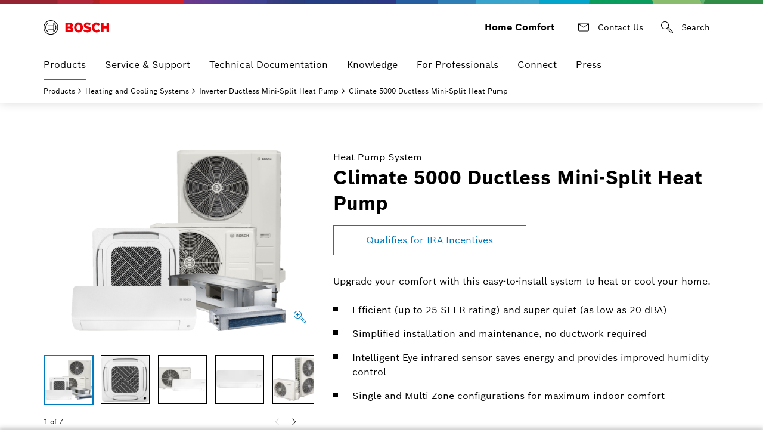

--- FILE ---
content_type: text/html;charset=UTF-8
request_url: https://www.bosch-homecomfort.com/us/en/ocs/residential/climate-5000-ductless-mini-split-heat-pump-1115909-p/
body_size: 21593
content:
<!DOCTYPE html>
<html lang="en-US">



  






<head>

  <meta content="width=device-width, initial-scale=1" name="viewport">
  <meta name="description" content="Upgrade your comfort with this easy-to-install mini-split heat pump system from Bosch to heat or cool your home.">
  <meta name="robots" content="index,follow">

  <meta property="og:type" content="website" />
  <meta property="og:title" content="Bosch Climate 5000 Ductless System | Bosch Home Comfort" />
  <meta property="og:url" content="https://www.bosch-homecomfort.com/us/en/ocs/residential/climate-5000-ductless-mini-split-heat-pump-1115909-p/" />
  <meta property="og:locale" content="en_US" />
  <meta property="og:site_name" content="Bosch" />
  <meta property="og:description" content="Upgrade your comfort with this easy-to-install mini-split heat pump system from Bosch to heat or cool your home." />
  <meta property="og:image" content="https://www.bosch-homecomfort.com/ocsmedia/optimized/900x900/o526506v389_Climate_5000_Ductless_System_2-0_v13.png" />

  <meta property="PreselectedProduct"
        content="climate-5000-ductless-minisplit-heat-pump" />

  <meta content="width=device-width, initial-scale=1.0" name="viewport">
  <meta content="telephone=no" name="format-detection" />
  
  <title>Bosch Climate 5000 Ductless System | Bosch Home Comfort</title>


  <link rel="canonical" href="https://www.bosch-homecomfort.com/us/en/ocs/residential/climate-5000-ductless-mini-split-heat-pump-1115909-p/">

  
<!-- base -->
<link rel="icon" href="https://www.bosch-homecomfort.com/resources/assets/favicons/boschtt/favicon.ico">
<link rel="preload" href="https://www.bosch-homecomfort.com/resources/assets/fonts/BoschSans-Regular.woff2" as="font" type="font/woff2" crossorigin="anonymous">
<link rel="preload" href="https://www.bosch-homecomfort.com/resources/assets/fonts/BoschSans-Bold.woff2" as="font" type="font/woff2" crossorigin="anonymous">


<link rel="stylesheet" type="text/css" href="https://www.bosch-homecomfort.com/resources/assets/criticalcss/boschtt/critical.css?2026_381">
<link rel="stylesheet" type="text/css" href="https://www.bosch-homecomfort.com/resources/assets/main.css?2026_381">

<script src="https://www.bosch-homecomfort.com/resources/assets/jquery/jquery.min.js"></script>
<script type="module" src="https://dock.ui.bosch.tech/releases/4-latest/build/dock-privacy-settings.esm.js" crossorigin="anonymous"></script>
<script type="application/json" id="consent-kit-settings">
{
"i18nOverride": {
"en-us": {
"alternativeEditView": {
"headline": "Your Privacy Choices",
"paragraph1": "Some states provide residents (or, in some cases, their authorized agents) with the right to opt out of “targeted advertising,” “selling,” or “sharing” of personal information. Please visit %MORE_INFO_LINK% for more information about your rights and our privacy practices.",
"paragraph2": "",
"paragraph3": "",
"paragraph4": "Your request will be linked to your browser only because the connection between your browser and your account is not known to us. This means you will need to renew your opt-out choice if you visit our website with another device or browser, or if you clear your cookies.",
"paragraph5": "If you wish to opt out of any “sales, “sharing”, or “targeted advertising” associated with your email address or account, please submit the request via this %EMAIL_LINK%",
"paragraph6": ""
},
"general":{
"dataProtectionNotice": "privacy notice"
},
"purposeCategories": {
"analysis": {
"name": "Analytics",
"nameLong": "Analytics – Analytics of usage data",
"descriptionClause": "Tracking your use of our websites",
"descriptionList": "To track website performance and user engagement. No information collected during analysis is sold or shared with any third-parties. For Google Analytics, Bosch has enacted Google’s Restricted Data Processing and does not share your personal information with Google.",
"linkUrl": " https://www.bosch-homecomfort.com/us/en/residential/corporate-information/",
"linkLabel": "%moreInfo%"
},
"advertising": {
"name": "Advertising",
"nameLong": "Selling, Sharing, Targeted Advertising",
"descriptionClause": "Tracking your use of our websites",
"descriptionList": "We may use personal information to support “targeted advertising,” “selling,” or “sharing,” as defined by applicable privacy laws, which may result in third parties receiving your personal information. You or your legally authorized agent can uncheck this option to opt out of these activities consistent with applicable law, or by visiting our websites with an opt-out preference signal (such as the Global Privacy Control (“GPC”)). ",
"linkUrl": " https://www.bosch-homecomfort.com/us/en/residential/corporate-information/",
"linkLabel": "%moreInfo%"
}
}
}
}
}
</script>
<script nomodule="" src="https://dock.ui.bosch.tech/releases/4-latest/build/dock-privacy-settings.js" crossorigin="anonymous"></script>
<script>
function initKameleoon() {
var head = document.getElementsByTagName('head')[0];
var kameleoonScript = document.createElement("script");
kameleoonScript.src = "//nq6tsnwmuj.kameleoon.eu/kameleoon.js";
kameleoonScript.async = true;
head.appendChild(kameleoonScript);
}
privacySettingValue = window.localStorage.getItem("privacySettingValue");
window.kameleoonQueue = window.kameleoonQueue || [];
if (typeof privacySettingValue != "undefined" && privacySettingValue >= 3) {
window.kameleoonQueue.push(['Core.enableLegalConsent']);
initKameleoon();
} else {
window.kameleoonQueue.push(['Core.disableLegalConsent']);
}
</script>

  
<!-- Google Analytics -->
<!-- Data Layer Object -->
<script>
function init_datalayer() {
if (window.dataLayer === undefined) {
window.dataLayer = [];
}
window.dataLayer.push({
page: {
pageInfo: {
pageURL: 'https://www.bosch-homecomfort.com/us/en/ocs/residential/climate-5000-ductless-mini-split-heat-pump-1115909-p/',
pageName: 'Bosch Climate 5000 Ductless System | Bosch Home Comfort',
pageType: 'residential',
pageCategory: 'OCS',
pageSubCategory: 'Product Detail Page',
breadcrumps: ["Products", "Heating and Cooling Systems", "Inverter Ductless Mini-Split Heat Pump", "Climate 5000 Ductless Mini-Split Heat Pump"],
language: 'en',
country: 'US'
}
}
});
}
privacySettingValue = window.localStorage.getItem("privacySettingValue");
if (typeof privacySettingValue != "undefined" && privacySettingValue >= 3) {
if (window.dataLayer === undefined) {
window.dataLayer = [];
}
window.dataLayer.push({
page: {
pageInfo: {
pageURL: 'https://www.bosch-homecomfort.com/us/en/ocs/residential/climate-5000-ductless-mini-split-heat-pump-1115909-p/',
pageName: 'Bosch Climate 5000 Ductless System | Bosch Home Comfort',
pageType: 'residential',
pageCategory: 'OCS',
pageSubCategory: 'Product Detail Page',
breadcrumps: ["Products", "Heating and Cooling Systems", "Inverter Ductless Mini-Split Heat Pump", "Climate 5000 Ductless Mini-Split Heat Pump"],
language: 'en',
country: 'US'
}
}
});
}
</script>
<!-- TMS Properties -->
<script>
privacySettingValue = window.localStorage.getItem("privacySettingValue");
if (typeof privacySettingValue != "undefined" && privacySettingValue >= 3) {
(
function(w,d,s,l,i){
w[l]=w[l]||[];
w[l].push({
'gtm.start':new Date().getTime(),
event:'gtm.js'
});
var f=d.getElementsByTagName(s)[0],
j=d.createElement(s),
dl=l!='dataLayer'?'&l='+l:'';
j.async=true;
j.src='https://www.googletagmanager.com/gtm.js?id='+i+dl;
f.parentNode.insertBefore(j,f);
}
)(
window,
document,
'script',
'dataLayer',
'GTM-MDHTQPZ'
);
}
</script>
<!-- End Google Analytics -->


  
      
    
</head>
<body class="boschhc">




<dock-privacy-settings
consent-categories="convenience,analysis,advertising"
enable-alternative-edit-view="true"
disable-initial-view="true"
enable-opt-out="true"
enable-gpc-support="true"
locale="en-us"
link-url-imprint=" https://www.bosch-homecomfort.com/us/en/residential/corporate-information/"
link-url-policy=" https://www.bosch-homecomfort.com/us/en/residential/corporate-information/"
link-url-convenience=" https://www.bosch-homecomfort.com/us/en/residential/corporate-information/"
link-url-advertising=" https://www.bosch-homecomfort.com/us/en/residential/corporate-information/"
link-url-more-info=" https://www.bosch-homecomfort.com/us/en/residential/corporate-information/"
link-url-email="privacy.policy@us.bosch.com?subject=Do%20Not%20Sell,%20Share%20Or%20Use%20My%20Personal%20Information%20for%20Targeted%20Advertising&body=Please%20include%0d1.%20Your%20full%20name%0d2.%20Phone%20number%0d3.%20Address%0d4.%20Any%20information%20you%20can%20provide%20about%20your%20previous%20contact%20with%20Bosch%20(e.g.%20contact%20point/touchpoint%20with%20Bosch,%20screenshots,%20reference%20to%20a%20specific%20product/newsletter"
style="font-size: 14px;" consent-domain=".bosch-homecomfort.com" consent-path="/us"
>
</dock-privacy-settings>

<header class="Header Header-v2 -primary -is-sticky " >
<div class="Header_top -container">
 <a
class="Header_logo
"
href="https://www.bosch-homecomfort.com/us/en/residential/home/"
target="_self"
aria-label="Bosch Home Comfort"

><img class="Logo" alt="Bosch Home Comfort" title="Bosch Home Comfort" src="https://www.bosch-homecomfort.com/resources/assets/img/bosch.svg" width="110" height="24" /></a>
<div class="Header_metaLinks">
<div class="Header_gbIdentifier">
<span class="Header_gbIdentifierLabel">Home Comfort</span>
</div>
<div class="Header_quickLinks">
 <a
class="Btn Btn-integrated -with-icon
trackingElement"
href="https://www.bosch-homecomfort.com/us/en/residential/service/contact-customer-service/"
title="Contact Customer Service"
target="_self"
tabindex="0"
data-track_domevent="click"
data-track_dyn_pagename="Contact Us"
data-track_dyn_eventtarget="Contact Us"
data-track_dyn_eventaction="quick links"
data-track_dyn_elementtype="Navigation"
data-track_dyn_eventname="navi_click"
data-track_dyn_eventgroup="navigation"
data-track_dyn_clickdetail="quick links"
data-track_dyn_clickurl="https://www.bosch-homecomfort.com/us/en/residential/service/contact-customer-service/"
><svg role="presentation" width="24" height="24" class="Icon Icon-mail Btn_Icon" xmlns="http://www.w3.org/2000/svg" viewBox="0 0 192 192"><path d="M24 44v88c0 8.8 7.2 16 16 16h112c8.8 0 16-7.2 16-16V44H24zm127.4 8L96 91.1 40.6 52h110.8zm.6 88H40c-4.4 0-8-3.6-8-8V55.7l64 45.2 64-45.2V132c0 4.4-3.6 8-8 8z"/></svg><span class="Btn_label">Contact Us</span></a>
<div class="Header_search" tabindex="-1">
<form id="header-search"
class="Header_searchForm"
action="https://www.bosch-homecomfort.com/us/en/bott-search-frontend/residential/search"
method="get"
role="search"
autocomplete="off"
aria-hidden="false">
<div class="Header_searchField Textfield Textfield-search">
<input name="searchTerm"
type="search"
pattern=".{3,}"
placeholder="Search..."
title="Please write more then 3 characters"
data-autocomplete-url="https://www.bosch-homecomfort.com/us/en/bott-search-frontend/residential/autocomplete.json?term=" aria-label="Search expanded"
>
<ul class="Header_searchSuggestions -primary container List List-default" role="listbox" aria-label="Search suggestions"></ul>
<button type="button" class="Header_closeSearchBtn Textfield_iconCloseSearch" aria-label="Close">
<svg class="Icon Icon-close "
data-src="https://www.bosch-homecomfort.com/resources/assets/svg/icons/icon-close.svg"
data-cache="604800"
role="presentation">
</svg>
</button>
<button type="submit" class="Textfield_iconSearch" aria-label="Search">
<svg role="presentation" width="24" height="24" class="Icon Icon-search" xmlns="http://www.w3.org/2000/svg" viewBox="0 0 192 192" style="enable-background:new 0 0 192 192" xml:space="preserve"><path d="m170.829 149.171-56.874-56.873A51.667 51.667 0 0 0 120 68c0-28.673-23.327-52-52-52S16 39.327 16 68s23.327 52 52 52c8.773 0 17.04-2.192 24.298-6.045l56.873 56.874c3.45 3.45 7.92 5.2 12.248 5.2 3.854 0 7.597-1.388 10.41-4.2 5.97-5.972 5.522-16.135-1-22.658zM24 68c0-24.262 19.738-44 44-44s44 19.738 44 44-19.738 44-44 44-44-19.738-44-44zm142.171 98.171c-1.75 1.753-3.874 1.979-5.347 1.857-2.171-.176-4.357-1.217-5.995-2.857L99.216 109.56a52.439 52.439 0 0 0 10.343-10.343l55.612 55.613c1.64 1.638 2.68 3.824 2.857 5.995.12 1.473-.105 3.596-1.857 5.347z"/></svg>
</button>
</div>
</form>
<button class="Header_searchBtn Btn Btn-integrated -with-icon" aria-label="Search" aria-expanded="false">
<svg role="presentation" width="24" height="24" class="Icon Icon-search Btn_Icon" xmlns="http://www.w3.org/2000/svg" viewBox="0 0 192 192" style="enable-background:new 0 0 192 192" xml:space="preserve"><path d="m170.829 149.171-56.874-56.873A51.667 51.667 0 0 0 120 68c0-28.673-23.327-52-52-52S16 39.327 16 68s23.327 52 52 52c8.773 0 17.04-2.192 24.298-6.045l56.873 56.874c3.45 3.45 7.92 5.2 12.248 5.2 3.854 0 7.597-1.388 10.41-4.2 5.97-5.972 5.522-16.135-1-22.658zM24 68c0-24.262 19.738-44 44-44s44 19.738 44 44-19.738 44-44 44-44-19.738-44-44zm142.171 98.171c-1.75 1.753-3.874 1.979-5.347 1.857-2.171-.176-4.357-1.217-5.995-2.857L99.216 109.56a52.439 52.439 0 0 0 10.343-10.343l55.612 55.613c1.64 1.638 2.68 3.824 2.857 5.995.12 1.473-.105 3.596-1.857 5.347z"/></svg>
<span class="Btn_label">Search</span>
</button>
</div>
</div>
</div>
<button class="Header_menuTrigger Btn Btn-integrated -with-icon" aria-haspopup="true" aria-controls="menu1" aria-expanded="false" data-aria-label-default="Open Menu" data-aria-label-close="Close Menu" aria-label="Open Menu">
<span class="Header_menuTriggerIcon Btn_Icon">
<span class="Header_menuTriggerIconBar"></span>
<span class="Header_menuTriggerIconBar"></span>
<span class="Header_menuTriggerIconBar"></span>
<span class="Header_menuTriggerIconBar"></span>
</span>
<span class="Header_menuTriggerLabel Btn_label">Menu</span>
</button>
</div>
<div class="Header_searchSuggestions -primary" data-all-results-label="Show all results">
<div class="-container"></div>
</div>
<div class="Header_navigation"
data-flyout-closebtn-aria-label="Close"
data-flyout-closebtn-title="Close">
<nav id="menu1" class="Navigation -container-lg" aria-label="Main navigation">
<ul class="Navigation_Items" role="menu" aria-label="Areas">
<li class="Navigation_Item -has-sub" role="none">

<button class="SubMenu_Btn
-active trackingElement"
data-track_domevent="click"
data-track_dyn_pagename="Products"
data-track_dyn_eventtarget="Products"
data-track_dyn_eventaction="1st level"
data-track_dyn_elementtype="Navigation"
data-track_dyn_eventname="navi_click"
data-track_dyn_eventgroup="navigation"
data-track_dyn_clickdetail="1st level"
aria-haspopup="true" aria-expanded="false" aria-controls="products" aria-current="location" role="menuitem" aria-label="Products">


Products
<svg class="Icon Icon-forward-right SubMenu_Icon -hidden-lg -end"
data-src="https://www.bosch-homecomfort.com/resources/assets/svg/icons/icon-forward-right.svg"
data-cache="604800"
role="presentation">
</svg>
</button>
<div class="SubMenu SubMenu-1" data-menu-position="100">
<div class="SubMenu_ItemsWrapper">
<ul class="SubMenu_Items -container-lg" role="menu" aria-label="Products" id="products">

<li class="SubMenu_Item -goBack" role="none">
<button class="SubMenu_Btn SubMenu_Btn-back" aria-label="Back to Previous Menu">
<svg class="Icon Icon-arrow-left SubMenu_Icon"
data-src="https://www.bosch-homecomfort.com/resources/assets/svg/icons/icon-arrow-left.svg"
data-cache="604800"
role="presentation">
</svg>
</button>
</li>

<li class="SubMenu_Item -currentSelection" role="none">
 <a
class="Navigation_Link
trackingElement"
href="/us/en/ocs/residential/products-994920-c/"
title="View Products Overview"
target="_self"
role="menuitem"
data-track_domevent="click"
data-track_dyn_pagename="View Products Overview"
data-track_dyn_eventtarget="View Products Overview"
data-track_dyn_eventaction="1st level"
data-track_dyn_elementtype="Navigation"
data-track_dyn_eventname="navi_click"
data-track_dyn_eventgroup="navigation"
data-track_dyn_clickdetail="1st level"
data-track_dyn_clickurl="/us/en/ocs/residential/products-994920-c/"
>View Products Overview</a>
</li>
<li class="SubMenu_Item -has-sub" role="none">
<button class="SubMenu_Btn
trackingElement"
data-track_domevent="click"
data-track_dyn_pagename="Heating and Cooling Heat Pump Systems"
data-track_dyn_eventtarget="Heating and Cooling Heat Pump Systems"
data-track_dyn_eventaction="2nd level"
data-track_dyn_elementtype="Navigation"
data-track_dyn_eventname="navi_click"
data-track_dyn_eventgroup="navigation"
data-track_dyn_clickdetail="2nd level"
aria-haspopup="true" aria-expanded="false" aria-controls="heatingandcoolingheatpumpsystems" role="menuitem" aria-label="Heating and Cooling Heat Pump Systems">
Heating and Cooling Heat Pump Systems
<svg class="Icon Icon-forward-right SubMenu_Icon -visible-lg -end"
data-src="https://www.bosch-homecomfort.com/resources/assets/svg/icons/icon-forward-right.svg"
data-cache="604800"
role="presentation">
</svg>
<svg class="Icon Icon-forward-right SubMenu_Icon -hidden-lg -end"
data-src="https://www.bosch-homecomfort.com/resources/assets/svg/icons/icon-forward-right.svg"
data-cache="604800"
role="presentation">
</svg>
</button>
<div class="SubMenu SubMenu-2" data-menu-position="200">
<ul class="SubMenu_Items -container-lg" role="menu" aria-label="Heating and Cooling Heat Pump Systems" id="heatingandcoolingheatpumpsystems">
<li class="SubMenu_Item -goBack" role="none">
<button class="SubMenu_Btn SubMenu_Btn-back" aria-label="Back to Previous Menu">
<svg class="Icon Icon-arrow-left SubMenu_Icon"
data-src="https://www.bosch-homecomfort.com/resources/assets/svg/icons/icon-arrow-left.svg"
data-cache="604800"
role="presentation">
</svg>
</button>
</li>

<li class="SubMenu_Item -currentSelection" role="none">
 <a
class="Navigation_Link
trackingElement"
href="https://www.bosch-homecomfort.com/us/en/ocs/residential/heating-and-cooling-heat-pump-systems-1098838-c/"
title="Heating and Cooling Heat Pump Systems Overview"
target="_self"
role="menuitem"
data-track_domevent="click"
data-track_dyn_pagename="Heating and Cooling Heat Pump Systems Overview"
data-track_dyn_eventtarget="Heating and Cooling Heat Pump Systems Overview"
data-track_dyn_eventaction="2nd level"
data-track_dyn_elementtype="Navigation"
data-track_dyn_eventname="navi_click"
data-track_dyn_eventgroup="navigation"
data-track_dyn_clickdetail="2nd level"
data-track_dyn_clickurl="https://www.bosch-homecomfort.com/us/en/ocs/residential/heating-and-cooling-heat-pump-systems-1098838-c/"
>Heating and Cooling Heat Pump Systems Overview</a>
</li>
<li class="SubMenu_Item " role="none">
 <a
class="Navigation_Link
trackingElement"
href="https://www.bosch-homecomfort.com/us/en/ocs/residential/inverter-ducted-split-ids-heat-pump-1098929-c/"
title="Inverter Ducted Split (IDS) Heat Pump"
target="_self"
role="menuitem"
data-track_domevent="click"
data-track_dyn_pagename="Inverter Ducted Split (IDS) Heat Pump"
data-track_dyn_eventtarget="Inverter Ducted Split (IDS) Heat Pump"
data-track_dyn_eventaction="3rd level"
data-track_dyn_elementtype="Navigation"
data-track_dyn_eventname="navi_click"
data-track_dyn_eventgroup="navigation"
data-track_dyn_clickdetail="3rd level"
data-track_dyn_clickurl="https://www.bosch-homecomfort.com/us/en/ocs/residential/inverter-ducted-split-ids-heat-pump-1098929-c/"
>Inverter Ducted Split (IDS) Heat Pump</a>
</li>
<li class="SubMenu_Item " role="none">
 <a
class="Navigation_Link
trackingElement"
href="https://www.bosch-homecomfort.com/us/en/ocs/residential/inverter-ductless-mini-split-heat-pump-20155953-c/"
title="Inverter Ductless Mini-Split Heat Pump"
target="_self"
role="menuitem"
data-track_domevent="click"
data-track_dyn_pagename="Inverter Ductless Mini-Split Heat Pump"
data-track_dyn_eventtarget="Inverter Ductless Mini-Split Heat Pump"
data-track_dyn_eventaction="3rd level"
data-track_dyn_elementtype="Navigation"
data-track_dyn_eventname="navi_click"
data-track_dyn_eventgroup="navigation"
data-track_dyn_clickdetail="3rd level"
data-track_dyn_clickurl="https://www.bosch-homecomfort.com/us/en/ocs/residential/inverter-ductless-mini-split-heat-pump-20155953-c/" aria-current="location"
>Inverter Ductless Mini-Split Heat Pump</a>
</li>
<li class="SubMenu_Item " role="none">
 <a
class="Navigation_Link
trackingElement"
href="https://www.bosch-homecomfort.com/us/en/ocs/residential/inverter-ducted-packaged-idp-heat-pump-20155954-c/"
title="Inverter Ducted Packaged (IDP) Heat Pump"
target="_self"
role="menuitem"
data-track_domevent="click"
data-track_dyn_pagename="Inverter Ducted Packaged (IDP) Heat Pump"
data-track_dyn_eventtarget="Inverter Ducted Packaged (IDP) Heat Pump"
data-track_dyn_eventaction="3rd level"
data-track_dyn_elementtype="Navigation"
data-track_dyn_eventname="navi_click"
data-track_dyn_eventgroup="navigation"
data-track_dyn_clickdetail="3rd level"
data-track_dyn_clickurl="https://www.bosch-homecomfort.com/us/en/ocs/residential/inverter-ducted-packaged-idp-heat-pump-20155954-c/"
>Inverter Ducted Packaged (IDP) Heat Pump</a>
</li>
<li class="SubMenu_Item " role="none">
 <a
class="Navigation_Link
trackingElement"
href="https://www.bosch-homecomfort.com/us/en/ocs/residential/geothermal-water-sourced-heat-pump-20150115-c/"
title="Geothermal/Water Sourced Heat Pump"
target="_self"
role="menuitem"
data-track_domevent="click"
data-track_dyn_pagename="Geothermal/Water Sourced Heat Pump"
data-track_dyn_eventtarget="Geothermal/Water Sourced Heat Pump"
data-track_dyn_eventaction="3rd level"
data-track_dyn_elementtype="Navigation"
data-track_dyn_eventname="navi_click"
data-track_dyn_eventgroup="navigation"
data-track_dyn_clickdetail="3rd level"
data-track_dyn_clickurl="https://www.bosch-homecomfort.com/us/en/ocs/residential/geothermal-water-sourced-heat-pump-20150115-c/"
>Geothermal/Water Sourced Heat Pump</a>
</li>
<li class="SubMenu_Item " role="none">
 <a
class="Navigation_Link
trackingElement"
href="https://www.bosch-homecomfort.com/us/en/ocs/residential/air-handling-units-1099007-c/"
title="Air Handling Units"
target="_self"
role="menuitem"
data-track_domevent="click"
data-track_dyn_pagename="Air Handling Units"
data-track_dyn_eventtarget="Air Handling Units"
data-track_dyn_eventaction="3rd level"
data-track_dyn_elementtype="Navigation"
data-track_dyn_eventname="navi_click"
data-track_dyn_eventgroup="navigation"
data-track_dyn_clickdetail="3rd level"
data-track_dyn_clickurl="https://www.bosch-homecomfort.com/us/en/ocs/residential/air-handling-units-1099007-c/"
>Air Handling Units</a>
</li>
</ul>
</div>
</li>
<li class="SubMenu_Item -has-sub" role="none">
<button class="SubMenu_Btn
trackingElement"
data-track_domevent="click"
data-track_dyn_pagename="Gas & Oil Boilers and Furnaces"
data-track_dyn_eventtarget="Gas & Oil Boilers and Furnaces"
data-track_dyn_eventaction="2nd level"
data-track_dyn_elementtype="Navigation"
data-track_dyn_eventname="navi_click"
data-track_dyn_eventgroup="navigation"
data-track_dyn_clickdetail="2nd level"
aria-haspopup="true" aria-expanded="false" aria-controls="gas-oilboilersandfurnaces" role="menuitem" aria-label="Gas & Oil Boilers and Furnaces">
Gas & Oil Boilers and Furnaces
<svg class="Icon Icon-forward-right SubMenu_Icon -visible-lg -end"
data-src="https://www.bosch-homecomfort.com/resources/assets/svg/icons/icon-forward-right.svg"
data-cache="604800"
role="presentation">
</svg>
<svg class="Icon Icon-forward-right SubMenu_Icon -hidden-lg -end"
data-src="https://www.bosch-homecomfort.com/resources/assets/svg/icons/icon-forward-right.svg"
data-cache="604800"
role="presentation">
</svg>
</button>
<div class="SubMenu SubMenu-2" data-menu-position="200">
<ul class="SubMenu_Items -container-lg" role="menu" aria-label="Gas & Oil Boilers and Furnaces" id="gas-oilboilersandfurnaces">
<li class="SubMenu_Item -goBack" role="none">
<button class="SubMenu_Btn SubMenu_Btn-back" aria-label="Back to Previous Menu">
<svg class="Icon Icon-arrow-left SubMenu_Icon"
data-src="https://www.bosch-homecomfort.com/resources/assets/svg/icons/icon-arrow-left.svg"
data-cache="604800"
role="presentation">
</svg>
</button>
</li>

<li class="SubMenu_Item -currentSelection" role="none">
 <a
class="Navigation_Link
trackingElement"
href="https://www.bosch-homecomfort.com/us/en/ocs/residential/gas-oil-boilers-and-furnaces-1098951-c/"
title="Gas & Oil Boilers and Furnaces Overview"
target="_self"
role="menuitem"
data-track_domevent="click"
data-track_dyn_pagename="Gas & Oil Boilers and Furnaces Overview"
data-track_dyn_eventtarget="Gas & Oil Boilers and Furnaces Overview"
data-track_dyn_eventaction="2nd level"
data-track_dyn_elementtype="Navigation"
data-track_dyn_eventname="navi_click"
data-track_dyn_eventgroup="navigation"
data-track_dyn_clickdetail="2nd level"
data-track_dyn_clickurl="https://www.bosch-homecomfort.com/us/en/ocs/residential/gas-oil-boilers-and-furnaces-1098951-c/"
>Gas & Oil Boilers and Furnaces Overview</a>
</li>
<li class="SubMenu_Item " role="none">
 <a
class="Navigation_Link
trackingElement"
href="https://www.bosch-homecomfort.com/us/en/ocs/residential/condensing-boilers-1098952-c/"
title="Condensing Boilers"
target="_self"
role="menuitem"
data-track_domevent="click"
data-track_dyn_pagename="Condensing Boilers"
data-track_dyn_eventtarget="Condensing Boilers"
data-track_dyn_eventaction="3rd level"
data-track_dyn_elementtype="Navigation"
data-track_dyn_eventname="navi_click"
data-track_dyn_eventgroup="navigation"
data-track_dyn_clickdetail="3rd level"
data-track_dyn_clickurl="https://www.bosch-homecomfort.com/us/en/ocs/residential/condensing-boilers-1098952-c/"
>Condensing Boilers</a>
</li>
<li class="SubMenu_Item " role="none">
 <a
class="Navigation_Link
trackingElement"
href="https://www.bosch-homecomfort.com/us/en/ocs/residential/non-condensing-boilers-1098953-c/"
title="Non-Condensing Boilers"
target="_self"
role="menuitem"
data-track_domevent="click"
data-track_dyn_pagename="Non-Condensing Boilers"
data-track_dyn_eventtarget="Non-Condensing Boilers"
data-track_dyn_eventaction="3rd level"
data-track_dyn_elementtype="Navigation"
data-track_dyn_eventname="navi_click"
data-track_dyn_eventgroup="navigation"
data-track_dyn_clickdetail="3rd level"
data-track_dyn_clickurl="https://www.bosch-homecomfort.com/us/en/ocs/residential/non-condensing-boilers-1098953-c/"
>Non-Condensing Boilers</a>
</li>
<li class="SubMenu_Item " role="none">
 <a
class="Navigation_Link
trackingElement"
href="https://www.bosch-homecomfort.com/us/en/ocs/residential/condensing-gas-furnaces-1098948-c/"
title="Condensing Gas Furnaces"
target="_self"
role="menuitem"
data-track_domevent="click"
data-track_dyn_pagename="Condensing Gas Furnaces"
data-track_dyn_eventtarget="Condensing Gas Furnaces"
data-track_dyn_eventaction="3rd level"
data-track_dyn_elementtype="Navigation"
data-track_dyn_eventname="navi_click"
data-track_dyn_eventgroup="navigation"
data-track_dyn_clickdetail="3rd level"
data-track_dyn_clickurl="https://www.bosch-homecomfort.com/us/en/ocs/residential/condensing-gas-furnaces-1098948-c/"
>Condensing Gas Furnaces</a>
</li>
<li class="SubMenu_Item " role="none">
 <a
class="Navigation_Link
trackingElement"
href="https://www.bosch-homecomfort.com/us/en/ocs/residential/radiators-1098982-c/"
title="Radiators"
target="_self"
role="menuitem"
data-track_domevent="click"
data-track_dyn_pagename="Radiators"
data-track_dyn_eventtarget="Radiators"
data-track_dyn_eventaction="3rd level"
data-track_dyn_elementtype="Navigation"
data-track_dyn_eventname="navi_click"
data-track_dyn_eventgroup="navigation"
data-track_dyn_clickdetail="3rd level"
data-track_dyn_clickurl="https://www.bosch-homecomfort.com/us/en/ocs/residential/radiators-1098982-c/"
>Radiators</a>
</li>
<li class="SubMenu_Item " role="none">
 <a
class="Navigation_Link
trackingElement"
href="https://www.bosch-homecomfort.com/us/en/ocs/residential/protection-pack-19632883-c/"
title="Protection Pack"
target="_self"
role="menuitem"
data-track_domevent="click"
data-track_dyn_pagename="Protection Pack"
data-track_dyn_eventtarget="Protection Pack"
data-track_dyn_eventaction="3rd level"
data-track_dyn_elementtype="Navigation"
data-track_dyn_eventname="navi_click"
data-track_dyn_eventgroup="navigation"
data-track_dyn_clickdetail="3rd level"
data-track_dyn_clickurl="https://www.bosch-homecomfort.com/us/en/ocs/residential/protection-pack-19632883-c/"
>Protection Pack</a>
</li>
</ul>
</div>
</li>
<li class="SubMenu_Item -has-sub" role="none">
<button class="SubMenu_Btn
trackingElement"
data-track_domevent="click"
data-track_dyn_pagename="Water Heating Systems"
data-track_dyn_eventtarget="Water Heating Systems"
data-track_dyn_eventaction="2nd level"
data-track_dyn_elementtype="Navigation"
data-track_dyn_eventname="navi_click"
data-track_dyn_eventgroup="navigation"
data-track_dyn_clickdetail="2nd level"
aria-haspopup="true" aria-expanded="false" aria-controls="waterheatingsystems" role="menuitem" aria-label="Water Heating Systems">
Water Heating Systems
<svg class="Icon Icon-forward-right SubMenu_Icon -visible-lg -end"
data-src="https://www.bosch-homecomfort.com/resources/assets/svg/icons/icon-forward-right.svg"
data-cache="604800"
role="presentation">
</svg>
<svg class="Icon Icon-forward-right SubMenu_Icon -hidden-lg -end"
data-src="https://www.bosch-homecomfort.com/resources/assets/svg/icons/icon-forward-right.svg"
data-cache="604800"
role="presentation">
</svg>
</button>
<div class="SubMenu SubMenu-2" data-menu-position="200">
<ul class="SubMenu_Items -container-lg" role="menu" aria-label="Water Heating Systems" id="waterheatingsystems">
<li class="SubMenu_Item -goBack" role="none">
<button class="SubMenu_Btn SubMenu_Btn-back" aria-label="Back to Previous Menu">
<svg class="Icon Icon-arrow-left SubMenu_Icon"
data-src="https://www.bosch-homecomfort.com/resources/assets/svg/icons/icon-arrow-left.svg"
data-cache="604800"
role="presentation">
</svg>
</button>
</li>

<li class="SubMenu_Item -currentSelection" role="none">
 <a
class="Navigation_Link
trackingElement"
href="https://www.bosch-homecomfort.com/us/en/ocs/residential/water-heating-systems-1098961-c/"
title="Water Heating Systems Overview"
target="_self"
role="menuitem"
data-track_domevent="click"
data-track_dyn_pagename="Water Heating Systems Overview"
data-track_dyn_eventtarget="Water Heating Systems Overview"
data-track_dyn_eventaction="2nd level"
data-track_dyn_elementtype="Navigation"
data-track_dyn_eventname="navi_click"
data-track_dyn_eventgroup="navigation"
data-track_dyn_clickdetail="2nd level"
data-track_dyn_clickurl="https://www.bosch-homecomfort.com/us/en/ocs/residential/water-heating-systems-1098961-c/"
>Water Heating Systems Overview</a>
</li>
<li class="SubMenu_Item " role="none">
 <a
class="Navigation_Link
trackingElement"
href="https://www.bosch-homecomfort.com/us/en/ocs/residential/hybrid-electric-water-heaters-20419253-c/"
title="Hybrid Electric Water Heaters"
target="_self"
role="menuitem"
data-track_domevent="click"
data-track_dyn_pagename="Hybrid Electric Water Heaters"
data-track_dyn_eventtarget="Hybrid Electric Water Heaters"
data-track_dyn_eventaction="3rd level"
data-track_dyn_elementtype="Navigation"
data-track_dyn_eventname="navi_click"
data-track_dyn_eventgroup="navigation"
data-track_dyn_clickdetail="3rd level"
data-track_dyn_clickurl="https://www.bosch-homecomfort.com/us/en/ocs/residential/hybrid-electric-water-heaters-20419253-c/"
>Hybrid Electric Water Heaters</a>
</li>
<li class="SubMenu_Item " role="none">
 <a
class="Navigation_Link
trackingElement"
href="https://www.bosch-homecomfort.com/us/en/ocs/residential/electric-storage-water-heaters-1098966-c/"
title="Electric Storage Water Heaters"
target="_self"
role="menuitem"
data-track_domevent="click"
data-track_dyn_pagename="Electric Storage Water Heaters"
data-track_dyn_eventtarget="Electric Storage Water Heaters"
data-track_dyn_eventaction="3rd level"
data-track_dyn_elementtype="Navigation"
data-track_dyn_eventname="navi_click"
data-track_dyn_eventgroup="navigation"
data-track_dyn_clickdetail="3rd level"
data-track_dyn_clickurl="https://www.bosch-homecomfort.com/us/en/ocs/residential/electric-storage-water-heaters-1098966-c/"
>Electric Storage Water Heaters</a>
</li>
<li class="SubMenu_Item " role="none">
 <a
class="Navigation_Link
trackingElement"
href="https://www.bosch-homecomfort.com/us/en/ocs/residential/electric-tankless-water-heaters-1098965-c/"
title="Electric Tankless Water Heaters"
target="_self"
role="menuitem"
data-track_domevent="click"
data-track_dyn_pagename="Electric Tankless Water Heaters"
data-track_dyn_eventtarget="Electric Tankless Water Heaters"
data-track_dyn_eventaction="3rd level"
data-track_dyn_elementtype="Navigation"
data-track_dyn_eventname="navi_click"
data-track_dyn_eventgroup="navigation"
data-track_dyn_clickdetail="3rd level"
data-track_dyn_clickurl="https://www.bosch-homecomfort.com/us/en/ocs/residential/electric-tankless-water-heaters-1098965-c/"
>Electric Tankless Water Heaters</a>
</li>
<li class="SubMenu_Item " role="none">
 <a
class="Navigation_Link
trackingElement"
href="https://www.bosch-homecomfort.com/us/en/ocs/residential/indirect-hot-water-tanks-1119178-c/"
title="Indirect Hot Water Tanks"
target="_self"
role="menuitem"
data-track_domevent="click"
data-track_dyn_pagename="Indirect Hot Water Tanks"
data-track_dyn_eventtarget="Indirect Hot Water Tanks"
data-track_dyn_eventaction="3rd level"
data-track_dyn_elementtype="Navigation"
data-track_dyn_eventname="navi_click"
data-track_dyn_eventgroup="navigation"
data-track_dyn_clickdetail="3rd level"
data-track_dyn_clickurl="https://www.bosch-homecomfort.com/us/en/ocs/residential/indirect-hot-water-tanks-1119178-c/"
>Indirect Hot Water Tanks</a>
</li>
</ul>
</div>
</li>
<li class="SubMenu_Item -has-sub" role="none">
<button class="SubMenu_Btn
trackingElement"
data-track_domevent="click"
data-track_dyn_pagename="Controls"
data-track_dyn_eventtarget="Controls"
data-track_dyn_eventaction="2nd level"
data-track_dyn_elementtype="Navigation"
data-track_dyn_eventname="navi_click"
data-track_dyn_eventgroup="navigation"
data-track_dyn_clickdetail="2nd level"
aria-haspopup="true" aria-expanded="false" aria-controls="controls" role="menuitem" aria-label="Controls">
Controls
<svg class="Icon Icon-forward-right SubMenu_Icon -visible-lg -end"
data-src="https://www.bosch-homecomfort.com/resources/assets/svg/icons/icon-forward-right.svg"
data-cache="604800"
role="presentation">
</svg>
<svg class="Icon Icon-forward-right SubMenu_Icon -hidden-lg -end"
data-src="https://www.bosch-homecomfort.com/resources/assets/svg/icons/icon-forward-right.svg"
data-cache="604800"
role="presentation">
</svg>
</button>
<div class="SubMenu SubMenu-2" data-menu-position="200">
<ul class="SubMenu_Items -container-lg" role="menu" aria-label="Controls" id="controls">
<li class="SubMenu_Item -goBack" role="none">
<button class="SubMenu_Btn SubMenu_Btn-back" aria-label="Back to Previous Menu">
<svg class="Icon Icon-arrow-left SubMenu_Icon"
data-src="https://www.bosch-homecomfort.com/resources/assets/svg/icons/icon-arrow-left.svg"
data-cache="604800"
role="presentation">
</svg>
</button>
</li>

<li class="SubMenu_Item -currentSelection" role="none">
 <a
class="Navigation_Link
trackingElement"
href="https://www.bosch-homecomfort.com/us/en/ocs/residential/controls-1098977-c/"
title="Controls Overview"
target="_self"
role="menuitem"
data-track_domevent="click"
data-track_dyn_pagename="Controls Overview"
data-track_dyn_eventtarget="Controls Overview"
data-track_dyn_eventaction="2nd level"
data-track_dyn_elementtype="Navigation"
data-track_dyn_eventname="navi_click"
data-track_dyn_eventgroup="navigation"
data-track_dyn_clickdetail="2nd level"
data-track_dyn_clickurl="https://www.bosch-homecomfort.com/us/en/ocs/residential/controls-1098977-c/"
>Controls Overview</a>
</li>
<li class="SubMenu_Item " role="none">
 <a
class="Navigation_Link
trackingElement"
href="https://www.bosch-homecomfort.com/us/en/ocs/residential/wi-fi-thermostats-1098978-c/"
title="Wi-Fi Thermostats"
target="_self"
role="menuitem"
data-track_domevent="click"
data-track_dyn_pagename="Wi-Fi Thermostats"
data-track_dyn_eventtarget="Wi-Fi Thermostats"
data-track_dyn_eventaction="3rd level"
data-track_dyn_elementtype="Navigation"
data-track_dyn_eventname="navi_click"
data-track_dyn_eventgroup="navigation"
data-track_dyn_clickdetail="3rd level"
data-track_dyn_clickurl="https://www.bosch-homecomfort.com/us/en/ocs/residential/wi-fi-thermostats-1098978-c/"
>Wi-Fi Thermostats</a>
</li>
<li class="SubMenu_Item " role="none">
 <a
class="Navigation_Link
trackingElement"
href="https://www.bosch-homecomfort.com/us/en/ocs/residential/apps-20386965-c/"
title="Apps"
target="_self"
role="menuitem"
data-track_domevent="click"
data-track_dyn_pagename="Apps"
data-track_dyn_eventtarget="Apps"
data-track_dyn_eventaction="3rd level"
data-track_dyn_elementtype="Navigation"
data-track_dyn_eventname="navi_click"
data-track_dyn_eventgroup="navigation"
data-track_dyn_clickdetail="3rd level"
data-track_dyn_clickurl="https://www.bosch-homecomfort.com/us/en/ocs/residential/apps-20386965-c/"
>Apps</a>
</li>
<li class="SubMenu_Item " role="none">
 <a
class="Navigation_Link
trackingElement"
href="https://www.bosch-homecomfort.com/us/en/ocs/residential/ddc-programmable-controllers-20078871-c/"
title="DDC Programmable Controllers"
target="_self"
role="menuitem"
data-track_domevent="click"
data-track_dyn_pagename="DDC Programmable Controllers"
data-track_dyn_eventtarget="DDC Programmable Controllers"
data-track_dyn_eventaction="3rd level"
data-track_dyn_elementtype="Navigation"
data-track_dyn_eventname="navi_click"
data-track_dyn_eventgroup="navigation"
data-track_dyn_clickdetail="3rd level"
data-track_dyn_clickurl="https://www.bosch-homecomfort.com/us/en/ocs/residential/ddc-programmable-controllers-20078871-c/"
>DDC Programmable Controllers</a>
</li>
<li class="SubMenu_Item " role="none">
 <a
class="Navigation_Link
trackingElement"
href="https://www.bosch-homecomfort.com/us/en/ocs/residential/ddc-connected-hmi-managers-20078875-c/"
title="DDC Connected HMI Managers"
target="_self"
role="menuitem"
data-track_domevent="click"
data-track_dyn_pagename="DDC Connected HMI Managers"
data-track_dyn_eventtarget="DDC Connected HMI Managers"
data-track_dyn_eventaction="3rd level"
data-track_dyn_elementtype="Navigation"
data-track_dyn_eventname="navi_click"
data-track_dyn_eventgroup="navigation"
data-track_dyn_clickdetail="3rd level"
data-track_dyn_clickurl="https://www.bosch-homecomfort.com/us/en/ocs/residential/ddc-connected-hmi-managers-20078875-c/"
>DDC Connected HMI Managers</a>
</li>
<li class="SubMenu_Item " role="none">
 <a
class="Navigation_Link
trackingElement"
href="https://www.bosch-homecomfort.com/us/en/ocs/residential/zone-sensor-20078878-c/"
title="Zone Sensor"
target="_self"
role="menuitem"
data-track_domevent="click"
data-track_dyn_pagename="Zone Sensor"
data-track_dyn_eventtarget="Zone Sensor"
data-track_dyn_eventaction="3rd level"
data-track_dyn_elementtype="Navigation"
data-track_dyn_eventname="navi_click"
data-track_dyn_eventgroup="navigation"
data-track_dyn_clickdetail="3rd level"
data-track_dyn_clickurl="https://www.bosch-homecomfort.com/us/en/ocs/residential/zone-sensor-20078878-c/"
>Zone Sensor</a>
</li>
<li class="SubMenu_Item " role="none">
 <a
class="Navigation_Link
trackingElement"
href="https://www.bosch-homecomfort.com/us/en/ocs/residential/heating-boiler-controls-20078880-c/"
title="Heating/Boiler Controls"
target="_self"
role="menuitem"
data-track_domevent="click"
data-track_dyn_pagename="Heating/Boiler Controls"
data-track_dyn_eventtarget="Heating/Boiler Controls"
data-track_dyn_eventaction="3rd level"
data-track_dyn_elementtype="Navigation"
data-track_dyn_eventname="navi_click"
data-track_dyn_eventgroup="navigation"
data-track_dyn_clickdetail="3rd level"
data-track_dyn_clickurl="https://www.bosch-homecomfort.com/us/en/ocs/residential/heating-boiler-controls-20078880-c/"
>Heating/Boiler Controls</a>
</li>
</ul>
</div>
</li>
<li class="SubMenu_Item -has-sub" role="none">
<button class="SubMenu_Btn
trackingElement"
data-track_domevent="click"
data-track_dyn_pagename="Well-Being"
data-track_dyn_eventtarget="Well-Being"
data-track_dyn_eventaction="2nd level"
data-track_dyn_elementtype="Navigation"
data-track_dyn_eventname="navi_click"
data-track_dyn_eventgroup="navigation"
data-track_dyn_clickdetail="2nd level"
aria-haspopup="true" aria-expanded="false" aria-controls="well-being" role="menuitem" aria-label="Well-Being">
Well-Being
<svg class="Icon Icon-forward-right SubMenu_Icon -visible-lg -end"
data-src="https://www.bosch-homecomfort.com/resources/assets/svg/icons/icon-forward-right.svg"
data-cache="604800"
role="presentation">
</svg>
<svg class="Icon Icon-forward-right SubMenu_Icon -hidden-lg -end"
data-src="https://www.bosch-homecomfort.com/resources/assets/svg/icons/icon-forward-right.svg"
data-cache="604800"
role="presentation">
</svg>
</button>
<div class="SubMenu SubMenu-2" data-menu-position="200">
<ul class="SubMenu_Items -container-lg" role="menu" aria-label="Well-Being" id="well-being">
<li class="SubMenu_Item -goBack" role="none">
<button class="SubMenu_Btn SubMenu_Btn-back" aria-label="Back to Previous Menu">
<svg class="Icon Icon-arrow-left SubMenu_Icon"
data-src="https://www.bosch-homecomfort.com/resources/assets/svg/icons/icon-arrow-left.svg"
data-cache="604800"
role="presentation">
</svg>
</button>
</li>

<li class="SubMenu_Item -currentSelection" role="none">
 <a
class="Navigation_Link
trackingElement"
href="https://www.bosch-homecomfort.com/us/en/ocs/residential/well-being-20570909-c/"
title="Well-Being"
target="_self"
role="menuitem"
data-track_domevent="click"
data-track_dyn_pagename="Well-Being"
data-track_dyn_eventtarget="Well-Being"
data-track_dyn_eventaction="2nd level"
data-track_dyn_elementtype="Navigation"
data-track_dyn_eventname="navi_click"
data-track_dyn_eventgroup="navigation"
data-track_dyn_clickdetail="2nd level"
data-track_dyn_clickurl="https://www.bosch-homecomfort.com/us/en/ocs/residential/well-being-20570909-c/"
>Well-Being</a>
</li>
<li class="SubMenu_Item " role="none">
 <a
class="Navigation_Link
trackingElement"
href="https://www.bosch-homecomfort.com/us/en/ocs/residential/bosch-air-series-purifiers-20570912-c/"
title="Bosch Air Series Purifiers"
target="_self"
role="menuitem"
data-track_domevent="click"
data-track_dyn_pagename="Bosch Air Series Purifiers"
data-track_dyn_eventtarget="Bosch Air Series Purifiers"
data-track_dyn_eventaction="3rd level"
data-track_dyn_elementtype="Navigation"
data-track_dyn_eventname="navi_click"
data-track_dyn_eventgroup="navigation"
data-track_dyn_clickdetail="3rd level"
data-track_dyn_clickurl="https://www.bosch-homecomfort.com/us/en/ocs/residential/bosch-air-series-purifiers-20570912-c/"
>Bosch Air Series Purifiers</a>
</li>
</ul>
</div>
</li>
</ul>
</div>
</div>
</li>
<li class="Navigation_Item -has-sub" role="none">
<button class="SubMenu_Btn
trackingElement"
aria-haspopup="true" aria-expanded="false" aria-controls="service-support_834606"
role="menuitem" aria-label="Service & Support"
data-track_domevent="click"
data-track_dyn_pagename="Service & Support"
data-track_dyn_eventtarget="Service & Support"
data-track_dyn_eventaction="1st level"
data-track_dyn_elementtype="Navigation"
data-track_dyn_eventname="navi_click"
data-track_dyn_eventgroup="navigation"
data-track_dyn_clickdetail="1st level">
Service & Support
<svg class="Icon Icon-forward-right SubMenu_Icon -hidden-lg -end"
data-src="https://www.bosch-homecomfort.com/resources/assets/svg/icons/icon-forward-right.svg"
data-cache="604800"
role="presentation">
</svg>
</button>
<div class="SubMenu SubMenu-1" data-menu-position="100">
<div class="SubMenu_ItemsWrapper">
<ul class="SubMenu_Items -container-lg" role="menu" aria-label="Service & Support" id="service-support_834606">

<li class="SubMenu_Item -goBack" role="none">
<button class="SubMenu_Btn SubMenu_Btn-back" aria-label="Back to Previous Menu">
<svg class="Icon Icon-arrow-left SubMenu_Icon"
data-src="https://www.bosch-homecomfort.com/resources/assets/svg/icons/icon-arrow-left.svg"
data-cache="604800"
role="presentation">
</svg>
</button>
</li>

<li class="SubMenu_Item -currentSelection" role="none">
 <a
class="Navigation_Link
trackingElement"
href="https://www.bosch-homecomfort.com/us/en/residential/service/"
title="View Service & Support Help Resources"
target="_self"
role="menuitem"
data-track_domevent="click"
data-track_dyn_pagename="View Service & Support Help Resources"
data-track_dyn_eventtarget="View Service & Support Help Resources"
data-track_dyn_eventaction="1st level"
data-track_dyn_elementtype="Navigation"
data-track_dyn_eventname="navi_click"
data-track_dyn_eventgroup="navigation"
data-track_dyn_clickdetail="1st level"
data-track_dyn_clickurl="https://www.bosch-homecomfort.com/us/en/residential/service/"
>View Service & Support Help Resources</a>
</li>
<li class="SubMenu_Item -has-sub" role="none">

<button class="SubMenu_Btn
trackingElement"
data-track_domevent="click"
data-track_dyn_pagename="Contact Customer Service"
data-track_dyn_eventtarget="Contact Customer Service"
data-track_dyn_eventaction="2nd level"
data-track_dyn_elementtype="Navigation"
data-track_dyn_eventname="navi_click"
data-track_dyn_eventgroup="navigation"
data-track_dyn_clickdetail="2nd level"
aria-haspopup="true" aria-expanded="false" aria-controls="contactcustomerservice_834609" role="menuitem" aria-label="Contact Customer Service">
Contact Customer Service
<svg class="Icon Icon-forward-right SubMenu_Icon -visible-lg -end"
data-src="https://www.bosch-homecomfort.com/resources/assets/svg/icons/icon-forward-right.svg"
data-cache="604800"
role="presentation">
</svg>
<svg class="Icon Icon-forward-right SubMenu_Icon -hidden-lg -end"
data-src="https://www.bosch-homecomfort.com/resources/assets/svg/icons/icon-forward-right.svg"
data-cache="604800"
role="presentation">
</svg>
</button>
<div class="SubMenu SubMenu-2" data-menu-position="200">
<ul class="SubMenu_Items -container-lg" role="menu" aria-label="Contact Customer Service" id="contactcustomerservice_834609">

<li class="SubMenu_Item -goBack" role="none">
<button class="SubMenu_Btn SubMenu_Btn-back" aria-label="Back to Previous Menu">
<svg class="Icon Icon-arrow-left SubMenu_Icon"
data-src="https://www.bosch-homecomfort.com/resources/assets/svg/icons/icon-arrow-left.svg"
data-cache="604800"
role="presentation">
</svg>
</button>
</li>

<li class="SubMenu_Item -currentSelection" role="none">
 <a
class="Navigation_Link
trackingElement"
href="https://www.bosch-homecomfort.com/us/en/residential/service/contact-customer-service/"
title="Contact Customer Service Overview"
target="_self"
role="menuitem"
data-track_domevent="click"
data-track_dyn_pagename="Contact Customer Service Overview"
data-track_dyn_eventtarget="Contact Customer Service Overview"
data-track_dyn_eventaction="2nd level"
data-track_dyn_elementtype="Navigation"
data-track_dyn_eventname="navi_click"
data-track_dyn_eventgroup="navigation"
data-track_dyn_clickdetail="2nd level"
data-track_dyn_clickurl="https://www.bosch-homecomfort.com/us/en/residential/service/contact-customer-service/"
>Contact Customer Service Overview</a>
</li>
<li class="SubMenu_Item" role="none">


 <a
class="
Navigation_Link
trackingElement"
href="https://www.bosch-homecomfort.com/us/en/residential/service/contact-customer-service/general-product-info-inquiries/"
target="_self"
role="menuitem"
data-track_domevent="click"
data-track_dyn_pagename="General Product Info Inquiries"
data-track_dyn_eventtarget="General Product Info Inquiries"
data-track_dyn_eventaction="3rd level"
data-track_dyn_elementtype="Navigation"
data-track_dyn_eventname="navi_click"
data-track_dyn_eventgroup="navigation"
data-track_dyn_clickdetail="3rd level"
data-track_dyn_clickurl="https://www.bosch-homecomfort.com/us/en/residential/service/contact-customer-service/general-product-info-inquiries/"
>General Product Info Inquiries</a>
</li>
</ul>
</div>
</li>
<li class="SubMenu_Item -has-sub" role="none">

<button class="SubMenu_Btn
trackingElement"
data-track_domevent="click"
data-track_dyn_pagename="Technical Support"
data-track_dyn_eventtarget="Technical Support"
data-track_dyn_eventaction="2nd level"
data-track_dyn_elementtype="Navigation"
data-track_dyn_eventname="navi_click"
data-track_dyn_eventgroup="navigation"
data-track_dyn_clickdetail="2nd level"
aria-haspopup="true" aria-expanded="false" aria-controls="technicalsupport_834711" role="menuitem" aria-label="Technical Support">
Technical Support
<svg class="Icon Icon-forward-right SubMenu_Icon -visible-lg -end"
data-src="https://www.bosch-homecomfort.com/resources/assets/svg/icons/icon-forward-right.svg"
data-cache="604800"
role="presentation">
</svg>
<svg class="Icon Icon-forward-right SubMenu_Icon -hidden-lg -end"
data-src="https://www.bosch-homecomfort.com/resources/assets/svg/icons/icon-forward-right.svg"
data-cache="604800"
role="presentation">
</svg>
</button>
<div class="SubMenu SubMenu-2" data-menu-position="200">
<ul class="SubMenu_Items -container-lg" role="menu" aria-label="Technical Support" id="technicalsupport_834711">

<li class="SubMenu_Item -goBack" role="none">
<button class="SubMenu_Btn SubMenu_Btn-back" aria-label="Back to Previous Menu">
<svg class="Icon Icon-arrow-left SubMenu_Icon"
data-src="https://www.bosch-homecomfort.com/resources/assets/svg/icons/icon-arrow-left.svg"
data-cache="604800"
role="presentation">
</svg>
</button>
</li>

<li class="SubMenu_Item -currentSelection" role="none">
 <a
class="Navigation_Link
trackingElement"
href="https://www.bosch-homecomfort.com/us/en/residential/service/technical-support/"
title="Technical Support Overview"
target="_self"
role="menuitem"
data-track_domevent="click"
data-track_dyn_pagename="Technical Support Overview"
data-track_dyn_eventtarget="Technical Support Overview"
data-track_dyn_eventaction="2nd level"
data-track_dyn_elementtype="Navigation"
data-track_dyn_eventname="navi_click"
data-track_dyn_eventgroup="navigation"
data-track_dyn_clickdetail="2nd level"
data-track_dyn_clickurl="https://www.bosch-homecomfort.com/us/en/residential/service/technical-support/"
>Technical Support Overview</a>
</li>
<li class="SubMenu_Item -has-sub" role="none">


 <a
class="
Navigation_Link
trackingElement"
href="https://www.bosch-homecomfort.com/us/en/residential/service-support/technical-support/product-maintenance-information/"
target="_self"
role="menuitem"
data-track_domevent="click"
data-track_dyn_pagename="Product Maintenance Information"
data-track_dyn_eventtarget="Product Maintenance Information"
data-track_dyn_eventaction="3rd level"
data-track_dyn_elementtype="Navigation"
data-track_dyn_eventname="navi_click"
data-track_dyn_eventgroup="navigation"
data-track_dyn_clickdetail="3rd level"
data-track_dyn_clickurl="https://www.bosch-homecomfort.com/us/en/residential/service-support/technical-support/product-maintenance-information/"
>Product Maintenance Information</a>
</li>
<li class="SubMenu_Item -has-sub" role="none">


 <a
class="
Navigation_Link
trackingElement"
href="https://www.bosch-homecomfort.com/us/en/residential/service/technical-support/frequently-asked-questions/"
target="_self"
role="menuitem"
data-track_domevent="click"
data-track_dyn_pagename="Frequently Asked Questions"
data-track_dyn_eventtarget="Frequently Asked Questions"
data-track_dyn_eventaction="3rd level"
data-track_dyn_elementtype="Navigation"
data-track_dyn_eventname="navi_click"
data-track_dyn_eventgroup="navigation"
data-track_dyn_clickdetail="3rd level"
data-track_dyn_clickurl="https://www.bosch-homecomfort.com/us/en/residential/service/technical-support/frequently-asked-questions/"
>Frequently Asked Questions</a>
</li>
<li class="SubMenu_Item -has-sub" role="none">


 <a
class="
Navigation_Link
trackingElement"
href="https://www.bosch-homecomfort.com/us/en/residential/service/technical-support/troubleshooting/"
target="_self"
role="menuitem"
data-track_domevent="click"
data-track_dyn_pagename="Troubleshooting"
data-track_dyn_eventtarget="Troubleshooting"
data-track_dyn_eventaction="3rd level"
data-track_dyn_elementtype="Navigation"
data-track_dyn_eventname="navi_click"
data-track_dyn_eventgroup="navigation"
data-track_dyn_clickdetail="3rd level"
data-track_dyn_clickurl="https://www.bosch-homecomfort.com/us/en/residential/service/technical-support/troubleshooting/"
>Troubleshooting</a>
</li>
<li class="SubMenu_Item" role="none">


 <a
class="
Navigation_Link
trackingElement"
href="https://www.bosch-homecomfort.com/us/en/residential/service/technical-support/troubleshooting-videos/"
target="_self"
role="menuitem"
data-track_domevent="click"
data-track_dyn_pagename="Troubleshooting Videos"
data-track_dyn_eventtarget="Troubleshooting Videos"
data-track_dyn_eventaction="3rd level"
data-track_dyn_elementtype="Navigation"
data-track_dyn_eventname="navi_click"
data-track_dyn_eventgroup="navigation"
data-track_dyn_clickdetail="3rd level"
data-track_dyn_clickurl="https://www.bosch-homecomfort.com/us/en/residential/service/technical-support/troubleshooting-videos/"
>Troubleshooting Videos</a>
</li>
<li class="SubMenu_Item" role="none">


 <a
class="
Navigation_Link
trackingElement"
href="https://www.bosch-homecomfort.com/us/en/residential/service-support/technical-support/service-bulletins-overview/"
target="_self"
role="menuitem"
data-track_domevent="click"
data-track_dyn_pagename="Service Bulletins Overview"
data-track_dyn_eventtarget="Service Bulletins Overview"
data-track_dyn_eventaction="3rd level"
data-track_dyn_elementtype="Navigation"
data-track_dyn_eventname="navi_click"
data-track_dyn_eventgroup="navigation"
data-track_dyn_clickdetail="3rd level"
data-track_dyn_clickurl="https://www.bosch-homecomfort.com/us/en/residential/service-support/technical-support/service-bulletins-overview/"
>Service Bulletins Overview</a>
</li>
<li class="SubMenu_Item" role="none">


 <a
class="
Navigation_Link
trackingElement"
href="https://www.bosch-homecomfort.com/us/en/residential/service/technical-support/serial-number-locator/"
target="_self"
role="menuitem"
data-track_domevent="click"
data-track_dyn_pagename="Serial Number Locator"
data-track_dyn_eventtarget="Serial Number Locator"
data-track_dyn_eventaction="3rd level"
data-track_dyn_elementtype="Navigation"
data-track_dyn_eventname="navi_click"
data-track_dyn_eventgroup="navigation"
data-track_dyn_clickdetail="3rd level"
data-track_dyn_clickurl="https://www.bosch-homecomfort.com/us/en/residential/service/technical-support/serial-number-locator/"
>Serial Number Locator</a>
</li>
</ul>
</div>
</li>
<li class="SubMenu_Item" role="none">


 <a
class="
Navigation_Link
trackingElement"
href="https://www.bosch-homecomfort.com/us/en/residential/service/product-warranty-library/"
target="_self"
role="menuitem"
data-track_domevent="click"
data-track_dyn_pagename="Product Warranty Library"
data-track_dyn_eventtarget="Product Warranty Library"
data-track_dyn_eventaction="2nd level"
data-track_dyn_elementtype="Navigation"
data-track_dyn_eventname="navi_click"
data-track_dyn_eventgroup="navigation"
data-track_dyn_clickdetail="2nd level"
data-track_dyn_clickurl="https://www.bosch-homecomfort.com/us/en/residential/service/product-warranty-library/"
>Product Warranty Library</a>
</li>
<li class="SubMenu_Item" role="none">


 <a
class="
Navigation_Link
trackingElement"
href="https://boschprohvac.com/register/"
title="(opens in new window)"
target="_blank"
role="menuitem"
data-track_domevent="click"
data-track_dyn_pagename="Homeowner Product Registration"
data-track_dyn_eventtarget="Homeowner Product Registration"
data-track_dyn_eventaction="2nd level"
data-track_dyn_elementtype="Navigation"
data-track_dyn_eventname="navi_click"
data-track_dyn_eventgroup="navigation"
data-track_dyn_clickdetail="2nd level"
data-track_dyn_clickurl="https://boschprohvac.com/register/"
>Homeowner Product Registration</a>
</li>
<li class="SubMenu_Item" role="none">


 <a
class="
Navigation_Link
trackingElement"
href="https://www.bosch-homecomfort.com/us/en/residential/service-support/get-a-quote.html"
target="_self"
role="menuitem"
data-track_domevent="click"
data-track_dyn_pagename="Get a Quote"
data-track_dyn_eventtarget="Get a Quote"
data-track_dyn_eventaction="2nd level"
data-track_dyn_elementtype="Navigation"
data-track_dyn_eventname="navi_click"
data-track_dyn_eventgroup="navigation"
data-track_dyn_clickdetail="2nd level"
data-track_dyn_clickurl="https://www.bosch-homecomfort.com/us/en/residential/service-support/get-a-quote.html"
>Get a Quote</a>
</li>
<li class="SubMenu_Item -has-sub" role="none">

<button class="SubMenu_Btn
trackingElement"
data-track_domevent="click"
data-track_dyn_pagename="Residential Installer Locator"
data-track_dyn_eventtarget="Residential Installer Locator"
data-track_dyn_eventaction="2nd level"
data-track_dyn_elementtype="Navigation"
data-track_dyn_eventname="navi_click"
data-track_dyn_eventgroup="navigation"
data-track_dyn_clickdetail="2nd level"
aria-haspopup="true" aria-expanded="false" aria-controls="residentialinstallerlocator_4190079" role="menuitem" aria-label="Residential Installer Locator">
Residential Installer Locator
<svg class="Icon Icon-forward-right SubMenu_Icon -visible-lg -end"
data-src="https://www.bosch-homecomfort.com/resources/assets/svg/icons/icon-forward-right.svg"
data-cache="604800"
role="presentation">
</svg>
<svg class="Icon Icon-forward-right SubMenu_Icon -hidden-lg -end"
data-src="https://www.bosch-homecomfort.com/resources/assets/svg/icons/icon-forward-right.svg"
data-cache="604800"
role="presentation">
</svg>
</button>
<div class="SubMenu SubMenu-2" data-menu-position="200">
<ul class="SubMenu_Items -container-lg" role="menu" aria-label="Residential Installer Locator" id="residentialinstallerlocator_4190079">

<li class="SubMenu_Item -goBack" role="none">
<button class="SubMenu_Btn SubMenu_Btn-back" aria-label="Back to Previous Menu">
<svg class="Icon Icon-arrow-left SubMenu_Icon"
data-src="https://www.bosch-homecomfort.com/resources/assets/svg/icons/icon-arrow-left.svg"
data-cache="604800"
role="presentation">
</svg>
</button>
</li>

<li class="SubMenu_Item -currentSelection" role="none">
 <a
class="Navigation_Link
trackingElement"
href="https://www.bosch-homecomfort.com/us/en/residential/service-support/installer-locator/"
title="Residential Installer Locator"
target="_self"
role="menuitem"
data-track_domevent="click"
data-track_dyn_pagename="Residential Installer Locator"
data-track_dyn_eventtarget="Residential Installer Locator"
data-track_dyn_eventaction="2nd level"
data-track_dyn_elementtype="Navigation"
data-track_dyn_eventname="navi_click"
data-track_dyn_eventgroup="navigation"
data-track_dyn_clickdetail="2nd level"
data-track_dyn_clickurl="https://www.bosch-homecomfort.com/us/en/residential/service-support/installer-locator/"
>Residential Installer Locator</a>
</li>
<li class="SubMenu_Item" role="none">


 <a
class="
Navigation_Link
trackingElement"
href="https://www.bosch-homecomfort.com/us/en/residential/service-support/installer-locator/us-installer-locator/"
target="_self"
role="menuitem"
data-track_domevent="click"
data-track_dyn_pagename="US Installer Locator"
data-track_dyn_eventtarget="US Installer Locator"
data-track_dyn_eventaction="3rd level"
data-track_dyn_elementtype="Navigation"
data-track_dyn_eventname="navi_click"
data-track_dyn_eventgroup="navigation"
data-track_dyn_clickdetail="3rd level"
data-track_dyn_clickurl="https://www.bosch-homecomfort.com/us/en/residential/service-support/installer-locator/us-installer-locator/"
>US Installer Locator</a>
</li>
<li class="SubMenu_Item" role="none">


 <a
class="
Navigation_Link
trackingElement"
href="https://www.bosch-homecomfort.com/us/en/residential/service-support/installer-locator/canada-installer-locator/"
target="_self"
role="menuitem"
data-track_domevent="click"
data-track_dyn_pagename="Canada Installer Locator"
data-track_dyn_eventtarget="Canada Installer Locator"
data-track_dyn_eventaction="3rd level"
data-track_dyn_elementtype="Navigation"
data-track_dyn_eventname="navi_click"
data-track_dyn_eventgroup="navigation"
data-track_dyn_clickdetail="3rd level"
data-track_dyn_clickurl="https://www.bosch-homecomfort.com/us/en/residential/service-support/installer-locator/canada-installer-locator/"
>Canada Installer Locator</a>
</li>
</ul>
</div>
</li>
<li class="SubMenu_Item" role="none">


 <a
class="
Navigation_Link
trackingElement"
href="https://arc.bosch-homecomfort.us/"
title="(opens in new window)"
target="_blank"
role="menuitem"
data-track_domevent="click"
data-track_dyn_pagename="Spare Parts Finder"
data-track_dyn_eventtarget="Spare Parts Finder"
data-track_dyn_eventaction="2nd level"
data-track_dyn_elementtype="Navigation"
data-track_dyn_eventname="navi_click"
data-track_dyn_eventgroup="navigation"
data-track_dyn_clickdetail="2nd level"
data-track_dyn_clickurl="https://arc.bosch-homecomfort.us/"
>Spare Parts Finder</a>
</li>
<li class="SubMenu_Item" role="none">


 <a
class="
Navigation_Link
trackingElement"
href="https://arc.bosch-homecomfort.us/"
target="_self"
role="menuitem"
data-track_domevent="click"
data-track_dyn_pagename="Warranty At-A-Glance"
data-track_dyn_eventtarget="Warranty At-A-Glance"
data-track_dyn_eventaction="2nd level"
data-track_dyn_elementtype="Navigation"
data-track_dyn_eventname="navi_click"
data-track_dyn_eventgroup="navigation"
data-track_dyn_clickdetail="2nd level"
data-track_dyn_clickurl="https://arc.bosch-homecomfort.us/"
>Warranty At-A-Glance</a>
</li>
<li class="SubMenu_Item -has-sub" role="none">

<button class="SubMenu_Btn
trackingElement"
data-track_domevent="click"
data-track_dyn_pagename="Discontinued Products"
data-track_dyn_eventtarget="Discontinued Products"
data-track_dyn_eventaction="2nd level"
data-track_dyn_elementtype="Navigation"
data-track_dyn_eventname="navi_click"
data-track_dyn_eventgroup="navigation"
data-track_dyn_clickdetail="2nd level"
aria-haspopup="true" aria-expanded="false" aria-controls="discontinuedproducts_4254331" role="menuitem" aria-label="Discontinued Products">
Discontinued Products
<svg class="Icon Icon-forward-right SubMenu_Icon -visible-lg -end"
data-src="https://www.bosch-homecomfort.com/resources/assets/svg/icons/icon-forward-right.svg"
data-cache="604800"
role="presentation">
</svg>
<svg class="Icon Icon-forward-right SubMenu_Icon -hidden-lg -end"
data-src="https://www.bosch-homecomfort.com/resources/assets/svg/icons/icon-forward-right.svg"
data-cache="604800"
role="presentation">
</svg>
</button>
<div class="SubMenu SubMenu-2" data-menu-position="200">
<ul class="SubMenu_Items -container-lg" role="menu" aria-label="Discontinued Products" id="discontinuedproducts_4254331">

<li class="SubMenu_Item -goBack" role="none">
<button class="SubMenu_Btn SubMenu_Btn-back" aria-label="Back to Previous Menu">
<svg class="Icon Icon-arrow-left SubMenu_Icon"
data-src="https://www.bosch-homecomfort.com/resources/assets/svg/icons/icon-arrow-left.svg"
data-cache="604800"
role="presentation">
</svg>
</button>
</li>

<li class="SubMenu_Item -currentSelection" role="none">
 <a
class="Navigation_Link
trackingElement"
href="https://www.bosch-homecomfort.com/us/en/residential/service-support/discontinued-products/"
title="Discontinued Products"
target="_self"
role="menuitem"
data-track_domevent="click"
data-track_dyn_pagename="Discontinued Products"
data-track_dyn_eventtarget="Discontinued Products"
data-track_dyn_eventaction="2nd level"
data-track_dyn_elementtype="Navigation"
data-track_dyn_eventname="navi_click"
data-track_dyn_eventgroup="navigation"
data-track_dyn_clickdetail="2nd level"
data-track_dyn_clickurl="https://www.bosch-homecomfort.com/us/en/residential/service-support/discontinued-products/"
>Discontinued Products</a>
</li>
<li class="SubMenu_Item -has-sub" role="none">


 <a
class="
Navigation_Link
trackingElement"
href="https://www.bosch-homecomfort.com/us/en/residential/service-support/discontinued-products/discontinued-water-heating-products/"
target="_self"
role="menuitem"
data-track_domevent="click"
data-track_dyn_pagename="Discontinued Water Heating Products"
data-track_dyn_eventtarget="Discontinued Water Heating Products"
data-track_dyn_eventaction="3rd level"
data-track_dyn_elementtype="Navigation"
data-track_dyn_eventname="navi_click"
data-track_dyn_eventgroup="navigation"
data-track_dyn_clickdetail="3rd level"
data-track_dyn_clickurl="https://www.bosch-homecomfort.com/us/en/residential/service-support/discontinued-products/discontinued-water-heating-products/"
>Discontinued Water Heating Products</a>
</li>
<li class="SubMenu_Item -has-sub" role="none">


 <a
class="
Navigation_Link
trackingElement"
href="https://www.bosch-homecomfort.com/us/en/residential/service-support/discontinued-products/discontinued-boilers/"
target="_self"
role="menuitem"
data-track_domevent="click"
data-track_dyn_pagename="Discontinued Boilers"
data-track_dyn_eventtarget="Discontinued Boilers"
data-track_dyn_eventaction="3rd level"
data-track_dyn_elementtype="Navigation"
data-track_dyn_eventname="navi_click"
data-track_dyn_eventgroup="navigation"
data-track_dyn_clickdetail="3rd level"
data-track_dyn_clickurl="https://www.bosch-homecomfort.com/us/en/residential/service-support/discontinued-products/discontinued-boilers/"
>Discontinued Boilers</a>
</li>
<li class="SubMenu_Item -has-sub" role="none">


 <a
class="
Navigation_Link
trackingElement"
href="https://www.bosch-homecomfort.com/us/en/residential/service-support/discontinued-products/discontinued-controls/"
target="_self"
role="menuitem"
data-track_domevent="click"
data-track_dyn_pagename="Discontinued Controls"
data-track_dyn_eventtarget="Discontinued Controls"
data-track_dyn_eventaction="3rd level"
data-track_dyn_elementtype="Navigation"
data-track_dyn_eventname="navi_click"
data-track_dyn_eventgroup="navigation"
data-track_dyn_clickdetail="3rd level"
data-track_dyn_clickurl="https://www.bosch-homecomfort.com/us/en/residential/service-support/discontinued-products/discontinued-controls/"
>Discontinued Controls</a>
</li>
</ul>
</div>
</li>
</ul>
</div>
</div>
</li>
<li class="Navigation_Item -has-sub" role="none">
<button class="SubMenu_Btn
trackingElement"
aria-haspopup="true" aria-expanded="false" aria-controls="technicaldocumentation_834615"
role="menuitem" aria-label="Technical Documentation"
data-track_domevent="click"
data-track_dyn_pagename="Technical Documentation"
data-track_dyn_eventtarget="Technical Documentation"
data-track_dyn_eventaction="1st level"
data-track_dyn_elementtype="Navigation"
data-track_dyn_eventname="navi_click"
data-track_dyn_eventgroup="navigation"
data-track_dyn_clickdetail="1st level">
Technical Documentation
<svg class="Icon Icon-forward-right SubMenu_Icon -hidden-lg -end"
data-src="https://www.bosch-homecomfort.com/resources/assets/svg/icons/icon-forward-right.svg"
data-cache="604800"
role="presentation">
</svg>
</button>
<div class="SubMenu SubMenu-1" data-menu-position="100">
<div class="SubMenu_ItemsWrapper">
<ul class="SubMenu_Items -container-lg" role="menu" aria-label="Technical Documentation" id="technicaldocumentation_834615">

<li class="SubMenu_Item -goBack" role="none">
<button class="SubMenu_Btn SubMenu_Btn-back" aria-label="Back to Previous Menu">
<svg class="Icon Icon-arrow-left SubMenu_Icon"
data-src="https://www.bosch-homecomfort.com/resources/assets/svg/icons/icon-arrow-left.svg"
data-cache="604800"
role="presentation">
</svg>
</button>
</li>

<li class="SubMenu_Item -currentSelection" role="none">
 <a
class="Navigation_Link
trackingElement"
href="https://www.bosch-homecomfort.com/us/en/residential/technical-documentation/"
title="View Technical Documentation Overview"
target="_self"
role="menuitem"
data-track_domevent="click"
data-track_dyn_pagename="View Technical Documentation Overview"
data-track_dyn_eventtarget="View Technical Documentation Overview"
data-track_dyn_eventaction="1st level"
data-track_dyn_elementtype="Navigation"
data-track_dyn_eventname="navi_click"
data-track_dyn_eventgroup="navigation"
data-track_dyn_clickdetail="1st level"
data-track_dyn_clickurl="https://www.bosch-homecomfort.com/us/en/residential/technical-documentation/"
>View Technical Documentation Overview</a>
</li>
<li class="SubMenu_Item -has-sub" role="none">

<button class="SubMenu_Btn
trackingElement"
data-track_domevent="click"
data-track_dyn_pagename="Manuals"
data-track_dyn_eventtarget="Manuals"
data-track_dyn_eventaction="2nd level"
data-track_dyn_elementtype="Navigation"
data-track_dyn_eventname="navi_click"
data-track_dyn_eventgroup="navigation"
data-track_dyn_clickdetail="2nd level"
aria-haspopup="true" aria-expanded="false" aria-controls="manuals_4133260" role="menuitem" aria-label="Manuals">
Manuals
<svg class="Icon Icon-forward-right SubMenu_Icon -visible-lg -end"
data-src="https://www.bosch-homecomfort.com/resources/assets/svg/icons/icon-forward-right.svg"
data-cache="604800"
role="presentation">
</svg>
<svg class="Icon Icon-forward-right SubMenu_Icon -hidden-lg -end"
data-src="https://www.bosch-homecomfort.com/resources/assets/svg/icons/icon-forward-right.svg"
data-cache="604800"
role="presentation">
</svg>
</button>
<div class="SubMenu SubMenu-2" data-menu-position="200">
<ul class="SubMenu_Items -container-lg" role="menu" aria-label="Manuals" id="manuals_4133260">

<li class="SubMenu_Item -goBack" role="none">
<button class="SubMenu_Btn SubMenu_Btn-back" aria-label="Back to Previous Menu">
<svg class="Icon Icon-arrow-left SubMenu_Icon"
data-src="https://www.bosch-homecomfort.com/resources/assets/svg/icons/icon-arrow-left.svg"
data-cache="604800"
role="presentation">
</svg>
</button>
</li>

<li class="SubMenu_Item -currentSelection" role="none">
 <a
class="Navigation_Link
trackingElement"
href="https://www.bosch-homecomfort.com/us/en/residential/technical-documentation/manuals/"
title="Manuals"
target="_self"
role="menuitem"
data-track_domevent="click"
data-track_dyn_pagename="Manuals"
data-track_dyn_eventtarget="Manuals"
data-track_dyn_eventaction="2nd level"
data-track_dyn_elementtype="Navigation"
data-track_dyn_eventname="navi_click"
data-track_dyn_eventgroup="navigation"
data-track_dyn_clickdetail="2nd level"
data-track_dyn_clickurl="https://www.bosch-homecomfort.com/us/en/residential/technical-documentation/manuals/"
>Manuals</a>
</li>
<li class="SubMenu_Item -has-sub" role="none">


 <a
class="
Navigation_Link
trackingElement"
href="https://www.bosch-homecomfort.com/us/en/residential/technical-documentation/manuals/heating-and-cooling-heat-pump-systems/"
target="_self"
role="menuitem"
data-track_domevent="click"
data-track_dyn_pagename="Heating and Cooling Heat Pump Systems"
data-track_dyn_eventtarget="Heating and Cooling Heat Pump Systems"
data-track_dyn_eventaction="3rd level"
data-track_dyn_elementtype="Navigation"
data-track_dyn_eventname="navi_click"
data-track_dyn_eventgroup="navigation"
data-track_dyn_clickdetail="3rd level"
data-track_dyn_clickurl="https://www.bosch-homecomfort.com/us/en/residential/technical-documentation/manuals/heating-and-cooling-heat-pump-systems/"
>Heating and Cooling Heat Pump Systems</a>
</li>
<li class="SubMenu_Item" role="none">


 <a
class="
Navigation_Link
trackingElement"
href="https://www.bosch-homecomfort.com/us/en/residential/technical-documentation/manuals/gas-oil-boilers-and-furnaces/"
target="_self"
role="menuitem"
data-track_domevent="click"
data-track_dyn_pagename="Gas & Oil Boilers and Furnaces"
data-track_dyn_eventtarget="Gas & Oil Boilers and Furnaces"
data-track_dyn_eventaction="3rd level"
data-track_dyn_elementtype="Navigation"
data-track_dyn_eventname="navi_click"
data-track_dyn_eventgroup="navigation"
data-track_dyn_clickdetail="3rd level"
data-track_dyn_clickurl="https://www.bosch-homecomfort.com/us/en/residential/technical-documentation/manuals/gas-oil-boilers-and-furnaces/"
>Gas & Oil Boilers and Furnaces</a>
</li>
<li class="SubMenu_Item" role="none">


 <a
class="
Navigation_Link
trackingElement"
href="https://www.bosch-homecomfort.com/us/en/residential/technical-documentation/manuals/water-heating-systems/"
target="_self"
role="menuitem"
data-track_domevent="click"
data-track_dyn_pagename="Water Heating Systems"
data-track_dyn_eventtarget="Water Heating Systems"
data-track_dyn_eventaction="3rd level"
data-track_dyn_elementtype="Navigation"
data-track_dyn_eventname="navi_click"
data-track_dyn_eventgroup="navigation"
data-track_dyn_clickdetail="3rd level"
data-track_dyn_clickurl="https://www.bosch-homecomfort.com/us/en/residential/technical-documentation/manuals/water-heating-systems/"
>Water Heating Systems</a>
</li>
<li class="SubMenu_Item" role="none">


 <a
class="
Navigation_Link
trackingElement"
href="https://www.bosch-homecomfort.com/us/en/residential/technical-documentation/manuals/controls/"
target="_self"
role="menuitem"
data-track_domevent="click"
data-track_dyn_pagename="Controls"
data-track_dyn_eventtarget="Controls"
data-track_dyn_eventaction="3rd level"
data-track_dyn_elementtype="Navigation"
data-track_dyn_eventname="navi_click"
data-track_dyn_eventgroup="navigation"
data-track_dyn_clickdetail="3rd level"
data-track_dyn_clickurl="https://www.bosch-homecomfort.com/us/en/residential/technical-documentation/manuals/controls/"
>Controls</a>
</li>
<li class="SubMenu_Item" role="none">


 <a
class="
Navigation_Link
trackingElement"
href="https://www.bosch-homecomfort.com/us/en/residential/technical-documentation/manuals/well-being/"
target="_self"
role="menuitem"
data-track_domevent="click"
data-track_dyn_pagename="Well-Being"
data-track_dyn_eventtarget="Well-Being"
data-track_dyn_eventaction="3rd level"
data-track_dyn_elementtype="Navigation"
data-track_dyn_eventname="navi_click"
data-track_dyn_eventgroup="navigation"
data-track_dyn_clickdetail="3rd level"
data-track_dyn_clickurl="https://www.bosch-homecomfort.com/us/en/residential/technical-documentation/manuals/well-being/"
>Well-Being</a>
</li>
</ul>
</div>
</li>
<li class="SubMenu_Item -has-sub" role="none">

<button class="SubMenu_Btn
trackingElement"
data-track_domevent="click"
data-track_dyn_pagename="Brochures"
data-track_dyn_eventtarget="Brochures"
data-track_dyn_eventaction="2nd level"
data-track_dyn_elementtype="Navigation"
data-track_dyn_eventname="navi_click"
data-track_dyn_eventgroup="navigation"
data-track_dyn_clickdetail="2nd level"
aria-haspopup="true" aria-expanded="false" aria-controls="brochures_4133317" role="menuitem" aria-label="Brochures">
Brochures
<svg class="Icon Icon-forward-right SubMenu_Icon -visible-lg -end"
data-src="https://www.bosch-homecomfort.com/resources/assets/svg/icons/icon-forward-right.svg"
data-cache="604800"
role="presentation">
</svg>
<svg class="Icon Icon-forward-right SubMenu_Icon -hidden-lg -end"
data-src="https://www.bosch-homecomfort.com/resources/assets/svg/icons/icon-forward-right.svg"
data-cache="604800"
role="presentation">
</svg>
</button>
<div class="SubMenu SubMenu-2" data-menu-position="200">
<ul class="SubMenu_Items -container-lg" role="menu" aria-label="Brochures" id="brochures_4133317">

<li class="SubMenu_Item -goBack" role="none">
<button class="SubMenu_Btn SubMenu_Btn-back" aria-label="Back to Previous Menu">
<svg class="Icon Icon-arrow-left SubMenu_Icon"
data-src="https://www.bosch-homecomfort.com/resources/assets/svg/icons/icon-arrow-left.svg"
data-cache="604800"
role="presentation">
</svg>
</button>
</li>

<li class="SubMenu_Item -currentSelection" role="none">
 <a
class="Navigation_Link
trackingElement"
href="https://www.bosch-homecomfort.com/us/en/residential/technical-documentation/brochures/"
title="Brochures"
target="_self"
role="menuitem"
data-track_domevent="click"
data-track_dyn_pagename="Brochures"
data-track_dyn_eventtarget="Brochures"
data-track_dyn_eventaction="2nd level"
data-track_dyn_elementtype="Navigation"
data-track_dyn_eventname="navi_click"
data-track_dyn_eventgroup="navigation"
data-track_dyn_clickdetail="2nd level"
data-track_dyn_clickurl="https://www.bosch-homecomfort.com/us/en/residential/technical-documentation/brochures/"
>Brochures</a>
</li>
<li class="SubMenu_Item -has-sub" role="none">


 <a
class="
Navigation_Link
trackingElement"
href="https://www.bosch-homecomfort.com/us/en/residential/technical-documentation/brochures/heating-and-cooling-heat-pump-systems-brochures/"
target="_self"
role="menuitem"
data-track_domevent="click"
data-track_dyn_pagename="Heating and Cooling Heat Pump Systems"
data-track_dyn_eventtarget="Heating and Cooling Heat Pump Systems"
data-track_dyn_eventaction="3rd level"
data-track_dyn_elementtype="Navigation"
data-track_dyn_eventname="navi_click"
data-track_dyn_eventgroup="navigation"
data-track_dyn_clickdetail="3rd level"
data-track_dyn_clickurl="https://www.bosch-homecomfort.com/us/en/residential/technical-documentation/brochures/heating-and-cooling-heat-pump-systems-brochures/"
>Heating and Cooling Heat Pump Systems</a>
</li>
<li class="SubMenu_Item" role="none">


 <a
class="
Navigation_Link
trackingElement"
href="https://www.bosch-homecomfort.com/us/en/residential/technical-documentation/brochures/gas-oil-boilers-and-furnaces/"
target="_self"
role="menuitem"
data-track_domevent="click"
data-track_dyn_pagename="Gas & Oil Boilers and Furnaces"
data-track_dyn_eventtarget="Gas & Oil Boilers and Furnaces"
data-track_dyn_eventaction="3rd level"
data-track_dyn_elementtype="Navigation"
data-track_dyn_eventname="navi_click"
data-track_dyn_eventgroup="navigation"
data-track_dyn_clickdetail="3rd level"
data-track_dyn_clickurl="https://www.bosch-homecomfort.com/us/en/residential/technical-documentation/brochures/gas-oil-boilers-and-furnaces/"
>Gas & Oil Boilers and Furnaces</a>
</li>
<li class="SubMenu_Item" role="none">


 <a
class="
Navigation_Link
trackingElement"
href="https://www.bosch-homecomfort.com/us/en/residential/technical-documentation/brochures/water-heating-systems/"
target="_self"
role="menuitem"
data-track_domevent="click"
data-track_dyn_pagename="Water Heating Systems"
data-track_dyn_eventtarget="Water Heating Systems"
data-track_dyn_eventaction="3rd level"
data-track_dyn_elementtype="Navigation"
data-track_dyn_eventname="navi_click"
data-track_dyn_eventgroup="navigation"
data-track_dyn_clickdetail="3rd level"
data-track_dyn_clickurl="https://www.bosch-homecomfort.com/us/en/residential/technical-documentation/brochures/water-heating-systems/"
>Water Heating Systems</a>
</li>
<li class="SubMenu_Item" role="none">


 <a
class="
Navigation_Link
trackingElement"
href="https://www.bosch-homecomfort.com/us/en/residential/technical-documentation/brochures/controls-brochures/"
target="_self"
role="menuitem"
data-track_domevent="click"
data-track_dyn_pagename="Controls"
data-track_dyn_eventtarget="Controls"
data-track_dyn_eventaction="3rd level"
data-track_dyn_elementtype="Navigation"
data-track_dyn_eventname="navi_click"
data-track_dyn_eventgroup="navigation"
data-track_dyn_clickdetail="3rd level"
data-track_dyn_clickurl="https://www.bosch-homecomfort.com/us/en/residential/technical-documentation/brochures/controls-brochures/"
>Controls</a>
</li>
<li class="SubMenu_Item" role="none">


 <a
class="
Navigation_Link
trackingElement"
href="https://www.bosch-homecomfort.com/us/en/residential/technical-documentation/brochures/well-being/"
target="_self"
role="menuitem"
data-track_domevent="click"
data-track_dyn_pagename="Well-Being"
data-track_dyn_eventtarget="Well-Being"
data-track_dyn_eventaction="3rd level"
data-track_dyn_elementtype="Navigation"
data-track_dyn_eventname="navi_click"
data-track_dyn_eventgroup="navigation"
data-track_dyn_clickdetail="3rd level"
data-track_dyn_clickurl="https://www.bosch-homecomfort.com/us/en/residential/technical-documentation/brochures/well-being/"
>Well-Being</a>
</li>
</ul>
</div>
</li>
<li class="SubMenu_Item -has-sub" role="none">

<button class="SubMenu_Btn
trackingElement"
data-track_domevent="click"
data-track_dyn_pagename="Engineering Submittal Sheets"
data-track_dyn_eventtarget="Engineering Submittal Sheets"
data-track_dyn_eventaction="2nd level"
data-track_dyn_elementtype="Navigation"
data-track_dyn_eventname="navi_click"
data-track_dyn_eventgroup="navigation"
data-track_dyn_clickdetail="2nd level"
aria-haspopup="true" aria-expanded="false" aria-controls="engineeringsubmittalsheets_4133320" role="menuitem" aria-label="Engineering Submittal Sheets">
Engineering Submittal Sheets
<svg class="Icon Icon-forward-right SubMenu_Icon -visible-lg -end"
data-src="https://www.bosch-homecomfort.com/resources/assets/svg/icons/icon-forward-right.svg"
data-cache="604800"
role="presentation">
</svg>
<svg class="Icon Icon-forward-right SubMenu_Icon -hidden-lg -end"
data-src="https://www.bosch-homecomfort.com/resources/assets/svg/icons/icon-forward-right.svg"
data-cache="604800"
role="presentation">
</svg>
</button>
<div class="SubMenu SubMenu-2" data-menu-position="200">
<ul class="SubMenu_Items -container-lg" role="menu" aria-label="Engineering Submittal Sheets" id="engineeringsubmittalsheets_4133320">

<li class="SubMenu_Item -goBack" role="none">
<button class="SubMenu_Btn SubMenu_Btn-back" aria-label="Back to Previous Menu">
<svg class="Icon Icon-arrow-left SubMenu_Icon"
data-src="https://www.bosch-homecomfort.com/resources/assets/svg/icons/icon-arrow-left.svg"
data-cache="604800"
role="presentation">
</svg>
</button>
</li>

<li class="SubMenu_Item -currentSelection" role="none">
 <a
class="Navigation_Link
trackingElement"
href="https://www.bosch-homecomfort.com/us/en/residential/technical-documentation/engineering-submittal-sheets/"
title="Engineering Submittal Sheets"
target="_self"
role="menuitem"
data-track_domevent="click"
data-track_dyn_pagename="Engineering Submittal Sheets"
data-track_dyn_eventtarget="Engineering Submittal Sheets"
data-track_dyn_eventaction="2nd level"
data-track_dyn_elementtype="Navigation"
data-track_dyn_eventname="navi_click"
data-track_dyn_eventgroup="navigation"
data-track_dyn_clickdetail="2nd level"
data-track_dyn_clickurl="https://www.bosch-homecomfort.com/us/en/residential/technical-documentation/engineering-submittal-sheets/"
>Engineering Submittal Sheets</a>
</li>
<li class="SubMenu_Item -has-sub" role="none">


 <a
class="
Navigation_Link
trackingElement"
href="https://www.bosch-homecomfort.com/us/en/residential/technical-documentation/engineering-submittal-sheets/heating-and-cooling-heat-pump-systems/"
target="_self"
role="menuitem"
data-track_domevent="click"
data-track_dyn_pagename="Heating and Cooling Heat Pump Systems"
data-track_dyn_eventtarget="Heating and Cooling Heat Pump Systems"
data-track_dyn_eventaction="3rd level"
data-track_dyn_elementtype="Navigation"
data-track_dyn_eventname="navi_click"
data-track_dyn_eventgroup="navigation"
data-track_dyn_clickdetail="3rd level"
data-track_dyn_clickurl="https://www.bosch-homecomfort.com/us/en/residential/technical-documentation/engineering-submittal-sheets/heating-and-cooling-heat-pump-systems/"
>Heating and Cooling Heat Pump Systems</a>
</li>
<li class="SubMenu_Item" role="none">


 <a
class="
Navigation_Link
trackingElement"
href="https://www.bosch-homecomfort.com/us/en/residential/technical-documentation/engineering-submittal-sheets/gas-oil-boilers-and-furnaces/"
target="_self"
role="menuitem"
data-track_domevent="click"
data-track_dyn_pagename="Gas & Oil Boilers and Furnaces"
data-track_dyn_eventtarget="Gas & Oil Boilers and Furnaces"
data-track_dyn_eventaction="3rd level"
data-track_dyn_elementtype="Navigation"
data-track_dyn_eventname="navi_click"
data-track_dyn_eventgroup="navigation"
data-track_dyn_clickdetail="3rd level"
data-track_dyn_clickurl="https://www.bosch-homecomfort.com/us/en/residential/technical-documentation/engineering-submittal-sheets/gas-oil-boilers-and-furnaces/"
>Gas & Oil Boilers and Furnaces</a>
</li>
<li class="SubMenu_Item" role="none">


 <a
class="
Navigation_Link
trackingElement"
href="https://www.bosch-homecomfort.com/us/en/residential/technical-documentation/engineering-submittal-sheets/water-heating-systems/"
target="_self"
role="menuitem"
data-track_domevent="click"
data-track_dyn_pagename="Water Heating Systems"
data-track_dyn_eventtarget="Water Heating Systems"
data-track_dyn_eventaction="3rd level"
data-track_dyn_elementtype="Navigation"
data-track_dyn_eventname="navi_click"
data-track_dyn_eventgroup="navigation"
data-track_dyn_clickdetail="3rd level"
data-track_dyn_clickurl="https://www.bosch-homecomfort.com/us/en/residential/technical-documentation/engineering-submittal-sheets/water-heating-systems/"
>Water Heating Systems</a>
</li>
<li class="SubMenu_Item" role="none">


 <a
class="
Navigation_Link
trackingElement"
href="https://www.bosch-homecomfort.com/us/en/residential/technical-documentation/engineering-submittal-sheets/controls/"
target="_self"
role="menuitem"
data-track_domevent="click"
data-track_dyn_pagename="Controls"
data-track_dyn_eventtarget="Controls"
data-track_dyn_eventaction="3rd level"
data-track_dyn_elementtype="Navigation"
data-track_dyn_eventname="navi_click"
data-track_dyn_eventgroup="navigation"
data-track_dyn_clickdetail="3rd level"
data-track_dyn_clickurl="https://www.bosch-homecomfort.com/us/en/residential/technical-documentation/engineering-submittal-sheets/controls/"
>Controls</a>
</li>
</ul>
</div>
</li>
<li class="SubMenu_Item -has-sub" role="none">

<button class="SubMenu_Btn
trackingElement"
data-track_domevent="click"
data-track_dyn_pagename="Revit Drawings"
data-track_dyn_eventtarget="Revit Drawings"
data-track_dyn_eventaction="2nd level"
data-track_dyn_elementtype="Navigation"
data-track_dyn_eventname="navi_click"
data-track_dyn_eventgroup="navigation"
data-track_dyn_clickdetail="2nd level"
aria-haspopup="true" aria-expanded="false" aria-controls="revitdrawings_4133324" role="menuitem" aria-label="Revit Drawings">
Revit Drawings
<svg class="Icon Icon-forward-right SubMenu_Icon -visible-lg -end"
data-src="https://www.bosch-homecomfort.com/resources/assets/svg/icons/icon-forward-right.svg"
data-cache="604800"
role="presentation">
</svg>
<svg class="Icon Icon-forward-right SubMenu_Icon -hidden-lg -end"
data-src="https://www.bosch-homecomfort.com/resources/assets/svg/icons/icon-forward-right.svg"
data-cache="604800"
role="presentation">
</svg>
</button>
<div class="SubMenu SubMenu-2" data-menu-position="200">
<ul class="SubMenu_Items -container-lg" role="menu" aria-label="Revit Drawings" id="revitdrawings_4133324">

<li class="SubMenu_Item -goBack" role="none">
<button class="SubMenu_Btn SubMenu_Btn-back" aria-label="Back to Previous Menu">
<svg class="Icon Icon-arrow-left SubMenu_Icon"
data-src="https://www.bosch-homecomfort.com/resources/assets/svg/icons/icon-arrow-left.svg"
data-cache="604800"
role="presentation">
</svg>
</button>
</li>

<li class="SubMenu_Item -currentSelection" role="none">
 <a
class="Navigation_Link
trackingElement"
href="https://www.bosch-homecomfort.com/us/en/residential/technical-documentation/revit-drawings/"
title="Revit Drawings"
target="_self"
role="menuitem"
data-track_domevent="click"
data-track_dyn_pagename="Revit Drawings"
data-track_dyn_eventtarget="Revit Drawings"
data-track_dyn_eventaction="2nd level"
data-track_dyn_elementtype="Navigation"
data-track_dyn_eventname="navi_click"
data-track_dyn_eventgroup="navigation"
data-track_dyn_clickdetail="2nd level"
data-track_dyn_clickurl="https://www.bosch-homecomfort.com/us/en/residential/technical-documentation/revit-drawings/"
>Revit Drawings</a>
</li>
<li class="SubMenu_Item -has-sub" role="none">


 <a
class="
Navigation_Link
trackingElement"
href="https://www.bosch-homecomfort.com/us/en/residential/technical-documentation/revit-drawings/heating-and-cooling-heat-pump-systems/"
target="_self"
role="menuitem"
data-track_domevent="click"
data-track_dyn_pagename="Heating and Cooling Heat Pump Systems"
data-track_dyn_eventtarget="Heating and Cooling Heat Pump Systems"
data-track_dyn_eventaction="3rd level"
data-track_dyn_elementtype="Navigation"
data-track_dyn_eventname="navi_click"
data-track_dyn_eventgroup="navigation"
data-track_dyn_clickdetail="3rd level"
data-track_dyn_clickurl="https://www.bosch-homecomfort.com/us/en/residential/technical-documentation/revit-drawings/heating-and-cooling-heat-pump-systems/"
>Heating and Cooling Heat Pump Systems</a>
</li>
<li class="SubMenu_Item" role="none">


 <a
class="
Navigation_Link
trackingElement"
href="https://www.bosch-homecomfort.com/us/en/residential/technical-documentation/revit-drawings/gas-oil-boilers-and-furnaces/"
target="_self"
role="menuitem"
data-track_domevent="click"
data-track_dyn_pagename="Gas & Oil Boilers and Furnaces"
data-track_dyn_eventtarget="Gas & Oil Boilers and Furnaces"
data-track_dyn_eventaction="3rd level"
data-track_dyn_elementtype="Navigation"
data-track_dyn_eventname="navi_click"
data-track_dyn_eventgroup="navigation"
data-track_dyn_clickdetail="3rd level"
data-track_dyn_clickurl="https://www.bosch-homecomfort.com/us/en/residential/technical-documentation/revit-drawings/gas-oil-boilers-and-furnaces/"
>Gas & Oil Boilers and Furnaces</a>
</li>
<li class="SubMenu_Item" role="none">


 <a
class="
Navigation_Link
trackingElement"
href="https://www.bosch-homecomfort.com/us/en/residential/technical-documentation/revit-drawings/water-heating-systems/"
target="_self"
role="menuitem"
data-track_domevent="click"
data-track_dyn_pagename="Water Heating Systems"
data-track_dyn_eventtarget="Water Heating Systems"
data-track_dyn_eventaction="3rd level"
data-track_dyn_elementtype="Navigation"
data-track_dyn_eventname="navi_click"
data-track_dyn_eventgroup="navigation"
data-track_dyn_clickdetail="3rd level"
data-track_dyn_clickurl="https://www.bosch-homecomfort.com/us/en/residential/technical-documentation/revit-drawings/water-heating-systems/"
>Water Heating Systems</a>
</li>
<li class="SubMenu_Item" role="none">


 <a
class="
Navigation_Link
trackingElement"
href="https://www.bosch-homecomfort.com/us/en/residential/technical-documentation/revit-drawings/controls/"
target="_self"
role="menuitem"
data-track_domevent="click"
data-track_dyn_pagename="Controls"
data-track_dyn_eventtarget="Controls"
data-track_dyn_eventaction="3rd level"
data-track_dyn_elementtype="Navigation"
data-track_dyn_eventname="navi_click"
data-track_dyn_eventgroup="navigation"
data-track_dyn_clickdetail="3rd level"
data-track_dyn_clickurl="https://www.bosch-homecomfort.com/us/en/residential/technical-documentation/revit-drawings/controls/"
>Controls</a>
</li>
</ul>
</div>
</li>
<li class="SubMenu_Item -has-sub" role="none">

<button class="SubMenu_Btn
trackingElement"
data-track_domevent="click"
data-track_dyn_pagename="Product Information Notices"
data-track_dyn_eventtarget="Product Information Notices"
data-track_dyn_eventaction="2nd level"
data-track_dyn_elementtype="Navigation"
data-track_dyn_eventname="navi_click"
data-track_dyn_eventgroup="navigation"
data-track_dyn_clickdetail="2nd level"
aria-haspopup="true" aria-expanded="false" aria-controls="productinformationnotices_834659" role="menuitem" aria-label="Product Information Notices">
Product Information Notices
<svg class="Icon Icon-forward-right SubMenu_Icon -visible-lg -end"
data-src="https://www.bosch-homecomfort.com/resources/assets/svg/icons/icon-forward-right.svg"
data-cache="604800"
role="presentation">
</svg>
<svg class="Icon Icon-forward-right SubMenu_Icon -hidden-lg -end"
data-src="https://www.bosch-homecomfort.com/resources/assets/svg/icons/icon-forward-right.svg"
data-cache="604800"
role="presentation">
</svg>
</button>
<div class="SubMenu SubMenu-2" data-menu-position="200">
<ul class="SubMenu_Items -container-lg" role="menu" aria-label="Product Information Notices" id="productinformationnotices_834659">

<li class="SubMenu_Item -goBack" role="none">
<button class="SubMenu_Btn SubMenu_Btn-back" aria-label="Back to Previous Menu">
<svg class="Icon Icon-arrow-left SubMenu_Icon"
data-src="https://www.bosch-homecomfort.com/resources/assets/svg/icons/icon-arrow-left.svg"
data-cache="604800"
role="presentation">
</svg>
</button>
</li>

<li class="SubMenu_Item -currentSelection" role="none">
 <a
class="Navigation_Link
trackingElement"
href="https://www.bosch-homecomfort.com/us/en/residential/technical-documentation/product-information-notices/"
title="Product Information Notices"
target="_self"
role="menuitem"
data-track_domevent="click"
data-track_dyn_pagename="Product Information Notices"
data-track_dyn_eventtarget="Product Information Notices"
data-track_dyn_eventaction="2nd level"
data-track_dyn_elementtype="Navigation"
data-track_dyn_eventname="navi_click"
data-track_dyn_eventgroup="navigation"
data-track_dyn_clickdetail="2nd level"
data-track_dyn_clickurl="https://www.bosch-homecomfort.com/us/en/residential/technical-documentation/product-information-notices/"
>Product Information Notices</a>
</li>
<li class="SubMenu_Item" role="none">


 <a
class="
Navigation_Link
trackingElement"
href="https://www.bosch-homecomfort.com/us/en/residential/technical-documentation/product-information-notices/heating-and-cooling-heat-pump-systems/"
target="_self"
role="menuitem"
data-track_domevent="click"
data-track_dyn_pagename="Heating and Cooling Heat Pump Systems"
data-track_dyn_eventtarget="Heating and Cooling Heat Pump Systems"
data-track_dyn_eventaction="3rd level"
data-track_dyn_elementtype="Navigation"
data-track_dyn_eventname="navi_click"
data-track_dyn_eventgroup="navigation"
data-track_dyn_clickdetail="3rd level"
data-track_dyn_clickurl="https://www.bosch-homecomfort.com/us/en/residential/technical-documentation/product-information-notices/heating-and-cooling-heat-pump-systems/"
>Heating and Cooling Heat Pump Systems</a>
</li>
<li class="SubMenu_Item" role="none">


 <a
class="
Navigation_Link
trackingElement"
href="https://www.bosch-homecomfort.com/us/en/residential/technical-documentation/product-information-notices/gas-oil-boilers-and-furnaces/"
target="_self"
role="menuitem"
data-track_domevent="click"
data-track_dyn_pagename="Gas & Oil Boilers and Furnaces"
data-track_dyn_eventtarget="Gas & Oil Boilers and Furnaces"
data-track_dyn_eventaction="3rd level"
data-track_dyn_elementtype="Navigation"
data-track_dyn_eventname="navi_click"
data-track_dyn_eventgroup="navigation"
data-track_dyn_clickdetail="3rd level"
data-track_dyn_clickurl="https://www.bosch-homecomfort.com/us/en/residential/technical-documentation/product-information-notices/gas-oil-boilers-and-furnaces/"
>Gas & Oil Boilers and Furnaces</a>
</li>
<li class="SubMenu_Item" role="none">


 <a
class="
Navigation_Link
trackingElement"
href="https://www.bosch-homecomfort.com/us/en/residential/technical-documentation/product-information-notices/water-heating-systems/"
target="_self"
role="menuitem"
data-track_domevent="click"
data-track_dyn_pagename="Water Heating Systems"
data-track_dyn_eventtarget="Water Heating Systems"
data-track_dyn_eventaction="3rd level"
data-track_dyn_elementtype="Navigation"
data-track_dyn_eventname="navi_click"
data-track_dyn_eventgroup="navigation"
data-track_dyn_clickdetail="3rd level"
data-track_dyn_clickurl="https://www.bosch-homecomfort.com/us/en/residential/technical-documentation/product-information-notices/water-heating-systems/"
>Water Heating Systems</a>
</li>
</ul>
</div>
</li>
<li class="SubMenu_Item" role="none">


 <a
class="
Navigation_Link
trackingElement"
href="https://www.bosch-homecomfort.com/us/en/residential/technical-documentation/guide-specifications/"
target="_self"
role="menuitem"
data-track_domevent="click"
data-track_dyn_pagename="Guide Specifications"
data-track_dyn_eventtarget="Guide Specifications"
data-track_dyn_eventaction="2nd level"
data-track_dyn_elementtype="Navigation"
data-track_dyn_eventname="navi_click"
data-track_dyn_eventgroup="navigation"
data-track_dyn_clickdetail="2nd level"
data-track_dyn_clickurl="https://www.bosch-homecomfort.com/us/en/residential/technical-documentation/guide-specifications/"
>Guide Specifications</a>
</li>
<li class="SubMenu_Item" role="none">


 <a
class="
Navigation_Link
trackingElement"
href="https://www.bosch-homecomfort.com/us/en/residential/technical-documentation/cad-pdf-drawings/"
target="_self"
role="menuitem"
data-track_domevent="click"
data-track_dyn_pagename="CAD/PDF Drawings"
data-track_dyn_eventtarget="CAD/PDF Drawings"
data-track_dyn_eventaction="2nd level"
data-track_dyn_elementtype="Navigation"
data-track_dyn_eventname="navi_click"
data-track_dyn_eventgroup="navigation"
data-track_dyn_clickdetail="2nd level"
data-track_dyn_clickurl="https://www.bosch-homecomfort.com/us/en/residential/technical-documentation/cad-pdf-drawings/"
>CAD/PDF Drawings</a>
</li>
<li class="SubMenu_Item" role="none">


 <a
class="
Navigation_Link
trackingElement"
href="https://www.bosch-homecomfort.com/us/en/residential/technical-documentation/exploded-views/"
target="_self"
role="menuitem"
data-track_domevent="click"
data-track_dyn_pagename="Exploded Views"
data-track_dyn_eventtarget="Exploded Views"
data-track_dyn_eventaction="2nd level"
data-track_dyn_elementtype="Navigation"
data-track_dyn_eventname="navi_click"
data-track_dyn_eventgroup="navigation"
data-track_dyn_clickdetail="2nd level"
data-track_dyn_clickurl="https://www.bosch-homecomfort.com/us/en/residential/technical-documentation/exploded-views/"
>Exploded Views</a>
</li>
<li class="SubMenu_Item" role="none">


 <a
class="
Navigation_Link
trackingElement"
href="https://www.bosch-homecomfort.com/us/en/residential/technical-documentation/software/"
target="_self"
role="menuitem"
data-track_domevent="click"
data-track_dyn_pagename="Software"
data-track_dyn_eventtarget="Software"
data-track_dyn_eventaction="2nd level"
data-track_dyn_elementtype="Navigation"
data-track_dyn_eventname="navi_click"
data-track_dyn_eventgroup="navigation"
data-track_dyn_clickdetail="2nd level"
data-track_dyn_clickurl="https://www.bosch-homecomfort.com/us/en/residential/technical-documentation/software/"
>Software</a>
</li>
<li class="SubMenu_Item" role="none">


 <a
class="
Navigation_Link
trackingElement"
href="https://www.bosch-homecomfort.com/us/en/residential/technical-documentation/quick-start-guide/"
target="_self"
role="menuitem"
data-track_domevent="click"
data-track_dyn_pagename="Quick Start Guide"
data-track_dyn_eventtarget="Quick Start Guide"
data-track_dyn_eventaction="2nd level"
data-track_dyn_elementtype="Navigation"
data-track_dyn_eventname="navi_click"
data-track_dyn_eventgroup="navigation"
data-track_dyn_clickdetail="2nd level"
data-track_dyn_clickurl="https://www.bosch-homecomfort.com/us/en/residential/technical-documentation/quick-start-guide/"
>Quick Start Guide</a>
</li>
<li class="SubMenu_Item -has-sub" role="none">

<button class="SubMenu_Btn
trackingElement"
data-track_domevent="click"
data-track_dyn_pagename="Spare Parts Diagrams"
data-track_dyn_eventtarget="Spare Parts Diagrams"
data-track_dyn_eventaction="2nd level"
data-track_dyn_elementtype="Navigation"
data-track_dyn_eventname="navi_click"
data-track_dyn_eventgroup="navigation"
data-track_dyn_clickdetail="2nd level"
aria-haspopup="true" aria-expanded="false" aria-controls="sparepartsdiagrams_834714" role="menuitem" aria-label="Spare Parts Diagrams">
Spare Parts Diagrams
<svg class="Icon Icon-forward-right SubMenu_Icon -visible-lg -end"
data-src="https://www.bosch-homecomfort.com/resources/assets/svg/icons/icon-forward-right.svg"
data-cache="604800"
role="presentation">
</svg>
<svg class="Icon Icon-forward-right SubMenu_Icon -hidden-lg -end"
data-src="https://www.bosch-homecomfort.com/resources/assets/svg/icons/icon-forward-right.svg"
data-cache="604800"
role="presentation">
</svg>
</button>
<div class="SubMenu SubMenu-2" data-menu-position="200">
<ul class="SubMenu_Items -container-lg" role="menu" aria-label="Spare Parts Diagrams" id="sparepartsdiagrams_834714">

<li class="SubMenu_Item -goBack" role="none">
<button class="SubMenu_Btn SubMenu_Btn-back" aria-label="Back to Previous Menu">
<svg class="Icon Icon-arrow-left SubMenu_Icon"
data-src="https://www.bosch-homecomfort.com/resources/assets/svg/icons/icon-arrow-left.svg"
data-cache="604800"
role="presentation">
</svg>
</button>
</li>

<li class="SubMenu_Item -currentSelection" role="none">
 <a
class="Navigation_Link
trackingElement"
href="https://www.bosch-homecomfort.com/us/en/residential/technical-documentation/spare-parts-diagrams/"
title="Spare Parts Diagrams"
target="_self"
role="menuitem"
data-track_domevent="click"
data-track_dyn_pagename="Spare Parts Diagrams"
data-track_dyn_eventtarget="Spare Parts Diagrams"
data-track_dyn_eventaction="2nd level"
data-track_dyn_elementtype="Navigation"
data-track_dyn_eventname="navi_click"
data-track_dyn_eventgroup="navigation"
data-track_dyn_clickdetail="2nd level"
data-track_dyn_clickurl="https://www.bosch-homecomfort.com/us/en/residential/technical-documentation/spare-parts-diagrams/"
>Spare Parts Diagrams</a>
</li>
<li class="SubMenu_Item -has-sub" role="none">


 <a
class="
Navigation_Link
trackingElement"
href="https://www.bosch-homecomfort.com/us/en/residential/technical-documentation/spare-parts-diagrams/heating-and-cooling-heat-pump-systems/"
target="_self"
role="menuitem"
data-track_domevent="click"
data-track_dyn_pagename="Heating and Cooling Heat Pump Systems"
data-track_dyn_eventtarget="Heating and Cooling Heat Pump Systems"
data-track_dyn_eventaction="3rd level"
data-track_dyn_elementtype="Navigation"
data-track_dyn_eventname="navi_click"
data-track_dyn_eventgroup="navigation"
data-track_dyn_clickdetail="3rd level"
data-track_dyn_clickurl="https://www.bosch-homecomfort.com/us/en/residential/technical-documentation/spare-parts-diagrams/heating-and-cooling-heat-pump-systems/"
>Heating and Cooling Heat Pump Systems</a>
</li>
<li class="SubMenu_Item" role="none">


 <a
class="
Navigation_Link
trackingElement"
href="https://www.bosch-homecomfort.com/us/en/residential/technical-documentation/spare-parts-diagrams/gas-oil-boilers-and-furnaces/"
target="_self"
role="menuitem"
data-track_domevent="click"
data-track_dyn_pagename="Gas & Oil Boilers and Furnaces"
data-track_dyn_eventtarget="Gas & Oil Boilers and Furnaces"
data-track_dyn_eventaction="3rd level"
data-track_dyn_elementtype="Navigation"
data-track_dyn_eventname="navi_click"
data-track_dyn_eventgroup="navigation"
data-track_dyn_clickdetail="3rd level"
data-track_dyn_clickurl="https://www.bosch-homecomfort.com/us/en/residential/technical-documentation/spare-parts-diagrams/gas-oil-boilers-and-furnaces/"
>Gas & Oil Boilers and Furnaces</a>
</li>
<li class="SubMenu_Item" role="none">


 <a
class="
Navigation_Link
trackingElement"
href="https://www.bosch-homecomfort.com/us/en/residential/technical-documentation/spare-parts-diagrams/water-heating-systems/"
target="_self"
role="menuitem"
data-track_domevent="click"
data-track_dyn_pagename="Water Heating Systems"
data-track_dyn_eventtarget="Water Heating Systems"
data-track_dyn_eventaction="3rd level"
data-track_dyn_elementtype="Navigation"
data-track_dyn_eventname="navi_click"
data-track_dyn_eventgroup="navigation"
data-track_dyn_clickdetail="3rd level"
data-track_dyn_clickurl="https://www.bosch-homecomfort.com/us/en/residential/technical-documentation/spare-parts-diagrams/water-heating-systems/"
>Water Heating Systems</a>
</li>
<li class="SubMenu_Item" role="none">


 <a
class="
Navigation_Link
trackingElement"
href="https://www.bosch-homecomfort.com/us/en/residential/technical-documentation/spare-parts-diagrams/controls/"
target="_self"
role="menuitem"
data-track_domevent="click"
data-track_dyn_pagename="Controls"
data-track_dyn_eventtarget="Controls"
data-track_dyn_eventaction="3rd level"
data-track_dyn_elementtype="Navigation"
data-track_dyn_eventname="navi_click"
data-track_dyn_eventgroup="navigation"
data-track_dyn_clickdetail="3rd level"
data-track_dyn_clickurl="https://www.bosch-homecomfort.com/us/en/residential/technical-documentation/spare-parts-diagrams/controls/"
>Controls</a>
</li>
</ul>
</div>
</li>
<li class="SubMenu_Item -has-sub" role="none">

<button class="SubMenu_Btn
trackingElement"
data-track_domevent="click"
data-track_dyn_pagename="Service Bulletins"
data-track_dyn_eventtarget="Service Bulletins"
data-track_dyn_eventaction="2nd level"
data-track_dyn_elementtype="Navigation"
data-track_dyn_eventname="navi_click"
data-track_dyn_eventgroup="navigation"
data-track_dyn_clickdetail="2nd level"
aria-haspopup="true" aria-expanded="false" aria-controls="servicebulletins_834718" role="menuitem" aria-label="Service Bulletins">
Service Bulletins
<svg class="Icon Icon-forward-right SubMenu_Icon -visible-lg -end"
data-src="https://www.bosch-homecomfort.com/resources/assets/svg/icons/icon-forward-right.svg"
data-cache="604800"
role="presentation">
</svg>
<svg class="Icon Icon-forward-right SubMenu_Icon -hidden-lg -end"
data-src="https://www.bosch-homecomfort.com/resources/assets/svg/icons/icon-forward-right.svg"
data-cache="604800"
role="presentation">
</svg>
</button>
<div class="SubMenu SubMenu-2" data-menu-position="200">
<ul class="SubMenu_Items -container-lg" role="menu" aria-label="Service Bulletins" id="servicebulletins_834718">

<li class="SubMenu_Item -goBack" role="none">
<button class="SubMenu_Btn SubMenu_Btn-back" aria-label="Back to Previous Menu">
<svg class="Icon Icon-arrow-left SubMenu_Icon"
data-src="https://www.bosch-homecomfort.com/resources/assets/svg/icons/icon-arrow-left.svg"
data-cache="604800"
role="presentation">
</svg>
</button>
</li>

<li class="SubMenu_Item -currentSelection" role="none">
 <a
class="Navigation_Link
trackingElement"
href="https://www.bosch-homecomfort.com/us/en/residential/technical-documentation/service-bulletins/"
title="Service Bulletins"
target="_self"
role="menuitem"
data-track_domevent="click"
data-track_dyn_pagename="Service Bulletins"
data-track_dyn_eventtarget="Service Bulletins"
data-track_dyn_eventaction="2nd level"
data-track_dyn_elementtype="Navigation"
data-track_dyn_eventname="navi_click"
data-track_dyn_eventgroup="navigation"
data-track_dyn_clickdetail="2nd level"
data-track_dyn_clickurl="https://www.bosch-homecomfort.com/us/en/residential/technical-documentation/service-bulletins/"
>Service Bulletins</a>
</li>
<li class="SubMenu_Item -has-sub" role="none">


 <a
class="
Navigation_Link
trackingElement"
href="https://www.bosch-homecomfort.com/us/en/residential/technical-documentation/service-bulletins/heating-and-cooling-heat-pump-systems/"
target="_self"
role="menuitem"
data-track_domevent="click"
data-track_dyn_pagename="Heating and Cooling Heat Pump Systems"
data-track_dyn_eventtarget="Heating and Cooling Heat Pump Systems"
data-track_dyn_eventaction="3rd level"
data-track_dyn_elementtype="Navigation"
data-track_dyn_eventname="navi_click"
data-track_dyn_eventgroup="navigation"
data-track_dyn_clickdetail="3rd level"
data-track_dyn_clickurl="https://www.bosch-homecomfort.com/us/en/residential/technical-documentation/service-bulletins/heating-and-cooling-heat-pump-systems/"
>Heating and Cooling Heat Pump Systems</a>
</li>
<li class="SubMenu_Item" role="none">


 <a
class="
Navigation_Link
trackingElement"
href="https://www.bosch-homecomfort.com/us/en/residential/technical-documentation/service-bulletins/gas-oil-boilers-and-furnaces/"
target="_self"
role="menuitem"
data-track_domevent="click"
data-track_dyn_pagename="Gas & Oil Boilers and Furnaces"
data-track_dyn_eventtarget="Gas & Oil Boilers and Furnaces"
data-track_dyn_eventaction="3rd level"
data-track_dyn_elementtype="Navigation"
data-track_dyn_eventname="navi_click"
data-track_dyn_eventgroup="navigation"
data-track_dyn_clickdetail="3rd level"
data-track_dyn_clickurl="https://www.bosch-homecomfort.com/us/en/residential/technical-documentation/service-bulletins/gas-oil-boilers-and-furnaces/"
>Gas & Oil Boilers and Furnaces</a>
</li>
<li class="SubMenu_Item" role="none">


 <a
class="
Navigation_Link
trackingElement"
href="https://www.bosch-homecomfort.com/us/en/residential/technical-documentation/service-bulletins/water-heating-systems/"
target="_self"
role="menuitem"
data-track_domevent="click"
data-track_dyn_pagename="Water Heating Systems"
data-track_dyn_eventtarget="Water Heating Systems"
data-track_dyn_eventaction="3rd level"
data-track_dyn_elementtype="Navigation"
data-track_dyn_eventname="navi_click"
data-track_dyn_eventgroup="navigation"
data-track_dyn_clickdetail="3rd level"
data-track_dyn_clickurl="https://www.bosch-homecomfort.com/us/en/residential/technical-documentation/service-bulletins/water-heating-systems/"
>Water Heating Systems</a>
</li>
<li class="SubMenu_Item" role="none">


 <a
class="
Navigation_Link
trackingElement"
href="https://www.bosch-homecomfort.com/us/en/residential/technical-documentation/service-bulletins/controls/"
target="_self"
role="menuitem"
data-track_domevent="click"
data-track_dyn_pagename="Controls"
data-track_dyn_eventtarget="Controls"
data-track_dyn_eventaction="3rd level"
data-track_dyn_elementtype="Navigation"
data-track_dyn_eventname="navi_click"
data-track_dyn_eventgroup="navigation"
data-track_dyn_clickdetail="3rd level"
data-track_dyn_clickurl="https://www.bosch-homecomfort.com/us/en/residential/technical-documentation/service-bulletins/controls/"
>Controls</a>
</li>
<li class="SubMenu_Item" role="none">


 <a
class="
Navigation_Link
trackingElement"
href="https://www.bosch-homecomfort.com/us/en/residential/technical-documentation/service-bulletins/accessories/"
target="_self"
role="menuitem"
data-track_domevent="click"
data-track_dyn_pagename="Accessories"
data-track_dyn_eventtarget="Accessories"
data-track_dyn_eventaction="3rd level"
data-track_dyn_elementtype="Navigation"
data-track_dyn_eventname="navi_click"
data-track_dyn_eventgroup="navigation"
data-track_dyn_clickdetail="3rd level"
data-track_dyn_clickurl="https://www.bosch-homecomfort.com/us/en/residential/technical-documentation/service-bulletins/accessories/"
>Accessories</a>
</li>
</ul>
</div>
</li>
<li class="SubMenu_Item -has-sub" role="none">

<button class="SubMenu_Btn
trackingElement"
data-track_domevent="click"
data-track_dyn_pagename="Energy Guides"
data-track_dyn_eventtarget="Energy Guides"
data-track_dyn_eventaction="2nd level"
data-track_dyn_elementtype="Navigation"
data-track_dyn_eventname="navi_click"
data-track_dyn_eventgroup="navigation"
data-track_dyn_clickdetail="2nd level"
aria-haspopup="true" aria-expanded="false" aria-controls="energyguides_3060896" role="menuitem" aria-label="Energy Guides">
Energy Guides
<svg class="Icon Icon-forward-right SubMenu_Icon -visible-lg -end"
data-src="https://www.bosch-homecomfort.com/resources/assets/svg/icons/icon-forward-right.svg"
data-cache="604800"
role="presentation">
</svg>
<svg class="Icon Icon-forward-right SubMenu_Icon -hidden-lg -end"
data-src="https://www.bosch-homecomfort.com/resources/assets/svg/icons/icon-forward-right.svg"
data-cache="604800"
role="presentation">
</svg>
</button>
<div class="SubMenu SubMenu-2" data-menu-position="200">
<ul class="SubMenu_Items -container-lg" role="menu" aria-label="Energy Guides" id="energyguides_3060896">

<li class="SubMenu_Item -goBack" role="none">
<button class="SubMenu_Btn SubMenu_Btn-back" aria-label="Back to Previous Menu">
<svg class="Icon Icon-arrow-left SubMenu_Icon"
data-src="https://www.bosch-homecomfort.com/resources/assets/svg/icons/icon-arrow-left.svg"
data-cache="604800"
role="presentation">
</svg>
</button>
</li>

<li class="SubMenu_Item -currentSelection" role="none">
 <a
class="Navigation_Link
trackingElement"
href="https://www.bosch-homecomfort.com/us/en/residential/technical-documentation/energy-guides/"
title="Energy Guides"
target="_self"
role="menuitem"
data-track_domevent="click"
data-track_dyn_pagename="Energy Guides"
data-track_dyn_eventtarget="Energy Guides"
data-track_dyn_eventaction="2nd level"
data-track_dyn_elementtype="Navigation"
data-track_dyn_eventname="navi_click"
data-track_dyn_eventgroup="navigation"
data-track_dyn_clickdetail="2nd level"
data-track_dyn_clickurl="https://www.bosch-homecomfort.com/us/en/residential/technical-documentation/energy-guides/"
>Energy Guides</a>
</li>
<li class="SubMenu_Item" role="none">


 <a
class="
Navigation_Link
trackingElement"
href="https://www.bosch-homecomfort.com/us/en/residential/technical-documentation/energy-guides/heating-and-cooling-heat-pump-systems/"
target="_self"
role="menuitem"
data-track_domevent="click"
data-track_dyn_pagename="Heating and Cooling Heat Pump Systems"
data-track_dyn_eventtarget="Heating and Cooling Heat Pump Systems"
data-track_dyn_eventaction="3rd level"
data-track_dyn_elementtype="Navigation"
data-track_dyn_eventname="navi_click"
data-track_dyn_eventgroup="navigation"
data-track_dyn_clickdetail="3rd level"
data-track_dyn_clickurl="https://www.bosch-homecomfort.com/us/en/residential/technical-documentation/energy-guides/heating-and-cooling-heat-pump-systems/"
>Heating and Cooling Heat Pump Systems</a>
</li>
<li class="SubMenu_Item" role="none">


 <a
class="
Navigation_Link
trackingElement"
href="https://www.bosch-homecomfort.com/us/en/residential/technical-documentation/energy-guides/water-heating-systems/"
target="_self"
role="menuitem"
data-track_domevent="click"
data-track_dyn_pagename="Water Heating Systems"
data-track_dyn_eventtarget="Water Heating Systems"
data-track_dyn_eventaction="3rd level"
data-track_dyn_elementtype="Navigation"
data-track_dyn_eventname="navi_click"
data-track_dyn_eventgroup="navigation"
data-track_dyn_clickdetail="3rd level"
data-track_dyn_clickurl="https://www.bosch-homecomfort.com/us/en/residential/technical-documentation/energy-guides/water-heating-systems/"
>Water Heating Systems</a>
</li>
</ul>
</div>
</li>
<li class="SubMenu_Item -has-sub" role="none">

<button class="SubMenu_Btn
trackingElement"
data-track_domevent="click"
data-track_dyn_pagename="Discontinued Products"
data-track_dyn_eventtarget="Discontinued Products"
data-track_dyn_eventaction="2nd level"
data-track_dyn_elementtype="Navigation"
data-track_dyn_eventname="navi_click"
data-track_dyn_eventgroup="navigation"
data-track_dyn_clickdetail="2nd level"
aria-haspopup="true" aria-expanded="false" aria-controls="discontinuedproducts_834616" role="menuitem" aria-label="Discontinued Products">
Discontinued Products
<svg class="Icon Icon-forward-right SubMenu_Icon -visible-lg -end"
data-src="https://www.bosch-homecomfort.com/resources/assets/svg/icons/icon-forward-right.svg"
data-cache="604800"
role="presentation">
</svg>
<svg class="Icon Icon-forward-right SubMenu_Icon -hidden-lg -end"
data-src="https://www.bosch-homecomfort.com/resources/assets/svg/icons/icon-forward-right.svg"
data-cache="604800"
role="presentation">
</svg>
</button>
<div class="SubMenu SubMenu-2" data-menu-position="200">
<ul class="SubMenu_Items -container-lg" role="menu" aria-label="Discontinued Products" id="discontinuedproducts_834616">

<li class="SubMenu_Item -goBack" role="none">
<button class="SubMenu_Btn SubMenu_Btn-back" aria-label="Back to Previous Menu">
<svg class="Icon Icon-arrow-left SubMenu_Icon"
data-src="https://www.bosch-homecomfort.com/resources/assets/svg/icons/icon-arrow-left.svg"
data-cache="604800"
role="presentation">
</svg>
</button>
</li>

<li class="SubMenu_Item -currentSelection" role="none">
 <a
class="Navigation_Link
trackingElement"
href="https://www.bosch-homecomfort.com/us/en/residential/technical-documentation/discontinued-products/"
title="Discontinued Products"
target="_self"
role="menuitem"
data-track_domevent="click"
data-track_dyn_pagename="Discontinued Products"
data-track_dyn_eventtarget="Discontinued Products"
data-track_dyn_eventaction="2nd level"
data-track_dyn_elementtype="Navigation"
data-track_dyn_eventname="navi_click"
data-track_dyn_eventgroup="navigation"
data-track_dyn_clickdetail="2nd level"
data-track_dyn_clickurl="https://www.bosch-homecomfort.com/us/en/residential/technical-documentation/discontinued-products/"
>Discontinued Products</a>
</li>
<li class="SubMenu_Item" role="none">


 <a
class="
Navigation_Link
trackingElement"
href="https://www.bosch-homecomfort.com/us/en/residential/technical-documentation/discontinued-products/discontinued-geothermal-heat-pumps/"
target="_self"
role="menuitem"
data-track_domevent="click"
data-track_dyn_pagename="Discontinued Geothermal / Heat Pumps"
data-track_dyn_eventtarget="Discontinued Geothermal / Heat Pumps"
data-track_dyn_eventaction="3rd level"
data-track_dyn_elementtype="Navigation"
data-track_dyn_eventname="navi_click"
data-track_dyn_eventgroup="navigation"
data-track_dyn_clickdetail="3rd level"
data-track_dyn_clickurl="https://www.bosch-homecomfort.com/us/en/residential/technical-documentation/discontinued-products/discontinued-geothermal-heat-pumps/"
>Discontinued Geothermal / Heat Pumps</a>
</li>
<li class="SubMenu_Item" role="none">


 <a
class="
Navigation_Link
trackingElement"
href="https://www.bosch-homecomfort.com/us/en/residential/technical-documentation/discontinued-products/discontinued-therm-gas-tankless/"
target="_self"
role="menuitem"
data-track_domevent="click"
data-track_dyn_pagename="Discontinued Therm & Gas Tankless"
data-track_dyn_eventtarget="Discontinued Therm & Gas Tankless"
data-track_dyn_eventaction="3rd level"
data-track_dyn_elementtype="Navigation"
data-track_dyn_eventname="navi_click"
data-track_dyn_eventgroup="navigation"
data-track_dyn_clickdetail="3rd level"
data-track_dyn_clickurl="https://www.bosch-homecomfort.com/us/en/residential/technical-documentation/discontinued-products/discontinued-therm-gas-tankless/"
>Discontinued Therm & Gas Tankless</a>
</li>
<li class="SubMenu_Item" role="none">


 <a
class="
Navigation_Link
trackingElement"
href="https://www.bosch-homecomfort.com/us/en/residential/technical-documentation/discontinued-products/discontinued-solar/"
target="_self"
role="menuitem"
data-track_domevent="click"
data-track_dyn_pagename="Discontinued Solar"
data-track_dyn_eventtarget="Discontinued Solar"
data-track_dyn_eventaction="3rd level"
data-track_dyn_elementtype="Navigation"
data-track_dyn_eventname="navi_click"
data-track_dyn_eventgroup="navigation"
data-track_dyn_clickdetail="3rd level"
data-track_dyn_clickurl="https://www.bosch-homecomfort.com/us/en/residential/technical-documentation/discontinued-products/discontinued-solar/"
>Discontinued Solar</a>
</li>
<li class="SubMenu_Item" role="none">


 <a
class="
Navigation_Link
trackingElement"
href="https://www.bosch-homecomfort.com/us/en/residential/technical-documentation/discontinued-products/discontinued-electric-water-heaters/"
target="_self"
role="menuitem"
data-track_domevent="click"
data-track_dyn_pagename="Discontinued Electric Water Heaters"
data-track_dyn_eventtarget="Discontinued Electric Water Heaters"
data-track_dyn_eventaction="3rd level"
data-track_dyn_elementtype="Navigation"
data-track_dyn_eventname="navi_click"
data-track_dyn_eventgroup="navigation"
data-track_dyn_clickdetail="3rd level"
data-track_dyn_clickurl="https://www.bosch-homecomfort.com/us/en/residential/technical-documentation/discontinued-products/discontinued-electric-water-heaters/"
>Discontinued Electric Water Heaters</a>
</li>
<li class="SubMenu_Item" role="none">


 <a
class="
Navigation_Link
trackingElement"
href="https://www.bosch-homecomfort.com/us/en/residential/technical-documentation/discontinued-products/discontinued-controls-accessories/"
target="_self"
role="menuitem"
data-track_domevent="click"
data-track_dyn_pagename="Discontinued Controls & Accessories"
data-track_dyn_eventtarget="Discontinued Controls & Accessories"
data-track_dyn_eventaction="3rd level"
data-track_dyn_elementtype="Navigation"
data-track_dyn_eventname="navi_click"
data-track_dyn_eventgroup="navigation"
data-track_dyn_clickdetail="3rd level"
data-track_dyn_clickurl="https://www.bosch-homecomfort.com/us/en/residential/technical-documentation/discontinued-products/discontinued-controls-accessories/"
>Discontinued Controls & Accessories</a>
</li>
<li class="SubMenu_Item" role="none">


 <a
class="
Navigation_Link
trackingElement"
href="https://www.bosch-homecomfort.com/us/en/residential/technical-documentation/discontinued-products/discontinued-water-heater-storage-tanks/"
target="_self"
role="menuitem"
data-track_domevent="click"
data-track_dyn_pagename="Discontinued Water Heater Storage Tanks"
data-track_dyn_eventtarget="Discontinued Water Heater Storage Tanks"
data-track_dyn_eventaction="3rd level"
data-track_dyn_elementtype="Navigation"
data-track_dyn_eventname="navi_click"
data-track_dyn_eventgroup="navigation"
data-track_dyn_clickdetail="3rd level"
data-track_dyn_clickurl="https://www.bosch-homecomfort.com/us/en/residential/technical-documentation/discontinued-products/discontinued-water-heater-storage-tanks/"
>Discontinued Water Heater Storage Tanks</a>
</li>
<li class="SubMenu_Item" role="none">


 <a
class="
Navigation_Link
trackingElement"
href="https://www.bosch-homecomfort.com/us/en/residential/technical-documentation/discontinued-products/discontinued-compress-heat-pump-water-heaters/"
target="_self"
role="menuitem"
data-track_domevent="click"
data-track_dyn_pagename="Discontinued Compress Heat Pump Water Heaters"
data-track_dyn_eventtarget="Discontinued Compress Heat Pump Water Heaters"
data-track_dyn_eventaction="3rd level"
data-track_dyn_elementtype="Navigation"
data-track_dyn_eventname="navi_click"
data-track_dyn_eventgroup="navigation"
data-track_dyn_clickdetail="3rd level"
data-track_dyn_clickurl="https://www.bosch-homecomfort.com/us/en/residential/technical-documentation/discontinued-products/discontinued-compress-heat-pump-water-heaters/"
>Discontinued Compress Heat Pump Water Heaters</a>
</li>
<li class="SubMenu_Item" role="none">


 <a
class="
Navigation_Link
trackingElement"
href="https://www.bosch-homecomfort.com/us/en/residential/technical-documentation/discontinued-products/discontinued-buderus-products/"
target="_self"
role="menuitem"
data-track_domevent="click"
data-track_dyn_pagename="Discontinued Buderus Products"
data-track_dyn_eventtarget="Discontinued Buderus Products"
data-track_dyn_eventaction="3rd level"
data-track_dyn_elementtype="Navigation"
data-track_dyn_eventname="navi_click"
data-track_dyn_eventgroup="navigation"
data-track_dyn_clickdetail="3rd level"
data-track_dyn_clickurl="https://www.bosch-homecomfort.com/us/en/residential/technical-documentation/discontinued-products/discontinued-buderus-products/"
>Discontinued Buderus Products</a>
</li>
<li class="SubMenu_Item" role="none">


 <a
class="
Navigation_Link
trackingElement"
href="https://www.bosch-homecomfort.com/us/en/residential/technical-documentation/discontinued-products/discontinued-furnace/"
target="_self"
role="menuitem"
data-track_domevent="click"
data-track_dyn_pagename="Discontinued Furnace"
data-track_dyn_eventtarget="Discontinued Furnace"
data-track_dyn_eventaction="3rd level"
data-track_dyn_elementtype="Navigation"
data-track_dyn_eventname="navi_click"
data-track_dyn_eventgroup="navigation"
data-track_dyn_clickdetail="3rd level"
data-track_dyn_clickurl="https://www.bosch-homecomfort.com/us/en/residential/technical-documentation/discontinued-products/discontinued-furnace/"
>Discontinued Furnace</a>
</li>
<li class="SubMenu_Item" role="none">


 <a
class="
Navigation_Link
trackingElement"
href="https://www.bosch-homecomfort.com/us/en/residential/technical-documentation/discontinued-products/discontinued-condensing-boilers/"
target="_self"
role="menuitem"
data-track_domevent="click"
data-track_dyn_pagename="Discontinued Condensing Boilers"
data-track_dyn_eventtarget="Discontinued Condensing Boilers"
data-track_dyn_eventaction="3rd level"
data-track_dyn_elementtype="Navigation"
data-track_dyn_eventname="navi_click"
data-track_dyn_eventgroup="navigation"
data-track_dyn_clickdetail="3rd level"
data-track_dyn_clickurl="https://www.bosch-homecomfort.com/us/en/residential/technical-documentation/discontinued-products/discontinued-condensing-boilers/"
>Discontinued Condensing Boilers</a>
</li>
<li class="SubMenu_Item -has-sub" role="none">


 <a
class="
Navigation_Link
trackingElement"
href="https://www.bosch-homecomfort.com/us/en/residential/technical-documentation/discontinued-products/commercial-products-discontinued/"
target="_self"
role="menuitem"
data-track_domevent="click"
data-track_dyn_pagename="Commercial Products - Discontinued"
data-track_dyn_eventtarget="Commercial Products - Discontinued"
data-track_dyn_eventaction="3rd level"
data-track_dyn_elementtype="Navigation"
data-track_dyn_eventname="navi_click"
data-track_dyn_eventgroup="navigation"
data-track_dyn_clickdetail="3rd level"
data-track_dyn_clickurl="https://www.bosch-homecomfort.com/us/en/residential/technical-documentation/discontinued-products/commercial-products-discontinued/"
>Commercial Products - Discontinued</a>
</li>
</ul>
</div>
</li>
</ul>
</div>
</div>
</li>
<li class="Navigation_Item -has-sub" role="none">
<button class="SubMenu_Btn
trackingElement"
aria-haspopup="true" aria-expanded="false" aria-controls="knowledge_834559"
role="menuitem" aria-label="Knowledge"
data-track_domevent="click"
data-track_dyn_pagename="Knowledge"
data-track_dyn_eventtarget="Knowledge"
data-track_dyn_eventaction="1st level"
data-track_dyn_elementtype="Navigation"
data-track_dyn_eventname="navi_click"
data-track_dyn_eventgroup="navigation"
data-track_dyn_clickdetail="1st level">
Knowledge
<svg class="Icon Icon-forward-right SubMenu_Icon -hidden-lg -end"
data-src="https://www.bosch-homecomfort.com/resources/assets/svg/icons/icon-forward-right.svg"
data-cache="604800"
role="presentation">
</svg>
</button>
<div class="SubMenu SubMenu-1" data-menu-position="100">
<div class="SubMenu_ItemsWrapper">
<ul class="SubMenu_Items -container-lg" role="menu" aria-label="Knowledge" id="knowledge_834559">

<li class="SubMenu_Item -goBack" role="none">
<button class="SubMenu_Btn SubMenu_Btn-back" aria-label="Back to Previous Menu">
<svg class="Icon Icon-arrow-left SubMenu_Icon"
data-src="https://www.bosch-homecomfort.com/resources/assets/svg/icons/icon-arrow-left.svg"
data-cache="604800"
role="presentation">
</svg>
</button>
</li>

<li class="SubMenu_Item -currentSelection" role="none">
 <a
class="Navigation_Link
trackingElement"
href="https://www.bosch-homecomfort.com/us/en/residential/knowledge/"
title="View Knowledge Overview"
target="_self"
role="menuitem"
data-track_domevent="click"
data-track_dyn_pagename="View Knowledge Overview"
data-track_dyn_eventtarget="View Knowledge Overview"
data-track_dyn_eventaction="1st level"
data-track_dyn_elementtype="Navigation"
data-track_dyn_eventname="navi_click"
data-track_dyn_eventgroup="navigation"
data-track_dyn_clickdetail="1st level"
data-track_dyn_clickurl="https://www.bosch-homecomfort.com/us/en/residential/knowledge/"
>View Knowledge Overview</a>
</li>
<li class="SubMenu_Item" role="none">


 <a
class="
Navigation_Link
trackingElement"
href="https://www.bosch-homecomfort.com/us/en/residential/knowledge/a2l-refrigerant-change-guide/"
target="_self"
role="menuitem"
data-track_domevent="click"
data-track_dyn_pagename="A2L Refrigerant Change Guide"
data-track_dyn_eventtarget="A2L Refrigerant Change Guide"
data-track_dyn_eventaction="2nd level"
data-track_dyn_elementtype="Navigation"
data-track_dyn_eventname="navi_click"
data-track_dyn_eventgroup="navigation"
data-track_dyn_clickdetail="2nd level"
data-track_dyn_clickurl="https://www.bosch-homecomfort.com/us/en/residential/knowledge/a2l-refrigerant-change-guide/"
>A2L Refrigerant Change Guide</a>
</li>
<li class="SubMenu_Item -has-sub" role="none">

<button class="SubMenu_Btn
trackingElement"
data-track_domevent="click"
data-track_dyn_pagename="Energy Saving"
data-track_dyn_eventtarget="Energy Saving"
data-track_dyn_eventaction="2nd level"
data-track_dyn_elementtype="Navigation"
data-track_dyn_eventname="navi_click"
data-track_dyn_eventgroup="navigation"
data-track_dyn_clickdetail="2nd level"
aria-haspopup="true" aria-expanded="false" aria-controls="energysaving_834572" role="menuitem" aria-label="Energy Saving">
Energy Saving
<svg class="Icon Icon-forward-right SubMenu_Icon -visible-lg -end"
data-src="https://www.bosch-homecomfort.com/resources/assets/svg/icons/icon-forward-right.svg"
data-cache="604800"
role="presentation">
</svg>
<svg class="Icon Icon-forward-right SubMenu_Icon -hidden-lg -end"
data-src="https://www.bosch-homecomfort.com/resources/assets/svg/icons/icon-forward-right.svg"
data-cache="604800"
role="presentation">
</svg>
</button>
<div class="SubMenu SubMenu-2" data-menu-position="200">
<ul class="SubMenu_Items -container-lg" role="menu" aria-label="Energy Saving" id="energysaving_834572">

<li class="SubMenu_Item -goBack" role="none">
<button class="SubMenu_Btn SubMenu_Btn-back" aria-label="Back to Previous Menu">
<svg class="Icon Icon-arrow-left SubMenu_Icon"
data-src="https://www.bosch-homecomfort.com/resources/assets/svg/icons/icon-arrow-left.svg"
data-cache="604800"
role="presentation">
</svg>
</button>
</li>

<li class="SubMenu_Item -currentSelection" role="none">
 <a
class="Navigation_Link
trackingElement"
href="https://www.bosch-homecomfort.com/us/en/residential/knowledge/energy-saving/"
title="Energy Saving Overview"
target="_self"
role="menuitem"
data-track_domevent="click"
data-track_dyn_pagename="Energy Saving Overview"
data-track_dyn_eventtarget="Energy Saving Overview"
data-track_dyn_eventaction="2nd level"
data-track_dyn_elementtype="Navigation"
data-track_dyn_eventname="navi_click"
data-track_dyn_eventgroup="navigation"
data-track_dyn_clickdetail="2nd level"
data-track_dyn_clickurl="https://www.bosch-homecomfort.com/us/en/residential/knowledge/energy-saving/"
>Energy Saving Overview</a>
</li>
<li class="SubMenu_Item" role="none">


 <a
class="
Navigation_Link
trackingElement"
href="https://www.bosch-homecomfort.com/us/en/residential/knowledge/energy-saving/climate-energy/"
target="_self"
role="menuitem"
data-track_domevent="click"
data-track_dyn_pagename="Climate & Energy"
data-track_dyn_eventtarget="Climate & Energy"
data-track_dyn_eventaction="3rd level"
data-track_dyn_elementtype="Navigation"
data-track_dyn_eventname="navi_click"
data-track_dyn_eventgroup="navigation"
data-track_dyn_clickdetail="3rd level"
data-track_dyn_clickurl="https://www.bosch-homecomfort.com/us/en/residential/knowledge/energy-saving/climate-energy/"
>Climate & Energy</a>
</li>
</ul>
</div>
</li>
<li class="SubMenu_Item -has-sub" role="none">

<button class="SubMenu_Btn
trackingElement"
data-track_domevent="click"
data-track_dyn_pagename="Tax Credits & Rebates"
data-track_dyn_eventtarget="Tax Credits & Rebates"
data-track_dyn_eventaction="2nd level"
data-track_dyn_elementtype="Navigation"
data-track_dyn_eventname="navi_click"
data-track_dyn_eventgroup="navigation"
data-track_dyn_clickdetail="2nd level"
aria-haspopup="true" aria-expanded="false" aria-controls="taxcredits-rebates_834593" role="menuitem" aria-label="Tax Credits & Rebates">
Tax Credits & Rebates
<svg class="Icon Icon-forward-right SubMenu_Icon -visible-lg -end"
data-src="https://www.bosch-homecomfort.com/resources/assets/svg/icons/icon-forward-right.svg"
data-cache="604800"
role="presentation">
</svg>
<svg class="Icon Icon-forward-right SubMenu_Icon -hidden-lg -end"
data-src="https://www.bosch-homecomfort.com/resources/assets/svg/icons/icon-forward-right.svg"
data-cache="604800"
role="presentation">
</svg>
</button>
<div class="SubMenu SubMenu-2" data-menu-position="200">
<ul class="SubMenu_Items -container-lg" role="menu" aria-label="Tax Credits & Rebates" id="taxcredits-rebates_834593">

<li class="SubMenu_Item -goBack" role="none">
<button class="SubMenu_Btn SubMenu_Btn-back" aria-label="Back to Previous Menu">
<svg class="Icon Icon-arrow-left SubMenu_Icon"
data-src="https://www.bosch-homecomfort.com/resources/assets/svg/icons/icon-arrow-left.svg"
data-cache="604800"
role="presentation">
</svg>
</button>
</li>

<li class="SubMenu_Item -currentSelection" role="none">
 <a
class="Navigation_Link
trackingElement"
href="https://www.bosch-homecomfort.com/us/en/residential/knowledge/tax-credits-rebates/"
title="Tax Credits & Rebates Overview"
target="_self"
role="menuitem"
data-track_domevent="click"
data-track_dyn_pagename="Tax Credits & Rebates Overview"
data-track_dyn_eventtarget="Tax Credits & Rebates Overview"
data-track_dyn_eventaction="2nd level"
data-track_dyn_elementtype="Navigation"
data-track_dyn_eventname="navi_click"
data-track_dyn_eventgroup="navigation"
data-track_dyn_clickdetail="2nd level"
data-track_dyn_clickurl="https://www.bosch-homecomfort.com/us/en/residential/knowledge/tax-credits-rebates/"
>Tax Credits & Rebates Overview</a>
</li>
<li class="SubMenu_Item" role="none">


 <a
class="
Navigation_Link
trackingElement"
href="https://www.bosch-homecomfort.com/us/en/residential/knowledge/tax-credits-rebates/us-rebate-center/"
target="_self"
role="menuitem"
data-track_domevent="click"
data-track_dyn_pagename="US Rebate Center"
data-track_dyn_eventtarget="US Rebate Center"
data-track_dyn_eventaction="3rd level"
data-track_dyn_elementtype="Navigation"
data-track_dyn_eventname="navi_click"
data-track_dyn_eventgroup="navigation"
data-track_dyn_clickdetail="3rd level"
data-track_dyn_clickurl="https://www.bosch-homecomfort.com/us/en/residential/knowledge/tax-credits-rebates/us-rebate-center/"
>US Rebate Center</a>
</li>
<li class="SubMenu_Item" role="none">


 <a
class="
Navigation_Link
trackingElement"
href="https://www.bosch-homecomfort.com/us/en/residential/knowledge/tax-credits-rebates/can-rebate-center/"
target="_self"
role="menuitem"
data-track_domevent="click"
data-track_dyn_pagename="CAN Rebate Center"
data-track_dyn_eventtarget="CAN Rebate Center"
data-track_dyn_eventaction="3rd level"
data-track_dyn_elementtype="Navigation"
data-track_dyn_eventname="navi_click"
data-track_dyn_eventgroup="navigation"
data-track_dyn_clickdetail="3rd level"
data-track_dyn_clickurl="https://www.bosch-homecomfort.com/us/en/residential/knowledge/tax-credits-rebates/can-rebate-center/"
>CAN Rebate Center</a>
</li>
<li class="SubMenu_Item" role="none">


 <a
class="
Navigation_Link
trackingElement"
href="https://www.bosch-homecomfort.com/us/en/residential/knowledge/tax-credits-rebates/inflation-reduction-act/"
target="_self"
role="menuitem"
data-track_domevent="click"
data-track_dyn_pagename="Inflation Reduction Act"
data-track_dyn_eventtarget="Inflation Reduction Act"
data-track_dyn_eventaction="3rd level"
data-track_dyn_elementtype="Navigation"
data-track_dyn_eventname="navi_click"
data-track_dyn_eventgroup="navigation"
data-track_dyn_clickdetail="3rd level"
data-track_dyn_clickurl="https://www.bosch-homecomfort.com/us/en/residential/knowledge/tax-credits-rebates/inflation-reduction-act/"
>Inflation Reduction Act</a>
</li>
</ul>
</div>
</li>
<li class="SubMenu_Item" role="none">


 <a
class="
Navigation_Link
trackingElement"
href="https://www.bosch-homecomfort.com/us/en/residential/knowledge/product-approvals-certifications-recalls-regulatory-info/"
target="_self"
role="menuitem"
data-track_domevent="click"
data-track_dyn_pagename="Product Approvals, Certifications, Recalls & Regulatory Info"
data-track_dyn_eventtarget="Product Approvals, Certifications, Recalls & Regulatory Info"
data-track_dyn_eventaction="2nd level"
data-track_dyn_elementtype="Navigation"
data-track_dyn_eventname="navi_click"
data-track_dyn_eventgroup="navigation"
data-track_dyn_clickdetail="2nd level"
data-track_dyn_clickurl="https://www.bosch-homecomfort.com/us/en/residential/knowledge/product-approvals-certifications-recalls-regulatory-info/"
>Product Approvals, Certifications, Recalls & Regulatory Info</a>
</li>
<li class="SubMenu_Item" role="none">


 <a
class="
Navigation_Link
trackingElement"
href="https://www.bosch-homecomfort.com/us/en/residential/knowledge/glossary-of-terms/"
target="_self"
role="menuitem"
data-track_domevent="click"
data-track_dyn_pagename="Glossary of Terms"
data-track_dyn_eventtarget="Glossary of Terms"
data-track_dyn_eventaction="2nd level"
data-track_dyn_elementtype="Navigation"
data-track_dyn_eventname="navi_click"
data-track_dyn_eventgroup="navigation"
data-track_dyn_clickdetail="2nd level"
data-track_dyn_clickurl="https://www.bosch-homecomfort.com/us/en/residential/knowledge/glossary-of-terms/"
>Glossary of Terms</a>
</li>
<li class="SubMenu_Item" role="none">


 <a
class="
Navigation_Link
trackingElement"
href="https://www.bosch-homecomfort.com/us/en/residential/knowledge/case-studies-at-bosch-home-comfort/"
target="_self"
role="menuitem"
data-track_domevent="click"
data-track_dyn_pagename="Case Studies at Bosch Home Comfort"
data-track_dyn_eventtarget="Case Studies at Bosch Home Comfort"
data-track_dyn_eventaction="2nd level"
data-track_dyn_elementtype="Navigation"
data-track_dyn_eventname="navi_click"
data-track_dyn_eventgroup="navigation"
data-track_dyn_clickdetail="2nd level"
data-track_dyn_clickurl="https://www.bosch-homecomfort.com/us/en/residential/knowledge/case-studies-at-bosch-home-comfort/"
>Case Studies at Bosch Home Comfort</a>
</li>
<li class="SubMenu_Item" role="none">


 <a
class="
Navigation_Link
trackingElement"
href="https://www.bosch-homecomfort.com/us/en/residential/knowledge/safety-data-sheets/"
target="_self"
role="menuitem"
data-track_domevent="click"
data-track_dyn_pagename="Safety Data Sheets"
data-track_dyn_eventtarget="Safety Data Sheets"
data-track_dyn_eventaction="2nd level"
data-track_dyn_elementtype="Navigation"
data-track_dyn_eventname="navi_click"
data-track_dyn_eventgroup="navigation"
data-track_dyn_clickdetail="2nd level"
data-track_dyn_clickurl="https://www.bosch-homecomfort.com/us/en/residential/knowledge/safety-data-sheets/"
>Safety Data Sheets</a>
</li>
</ul>
</div>
</div>
</li>
<li class="Navigation_Item -has-sub" role="none">
<button class="SubMenu_Btn
trackingElement"
aria-haspopup="true" aria-expanded="false" aria-controls="forprofessionals_834596"
role="menuitem" aria-label="For Professionals"
data-track_domevent="click"
data-track_dyn_pagename="For Professionals"
data-track_dyn_eventtarget="For Professionals"
data-track_dyn_eventaction="1st level"
data-track_dyn_elementtype="Navigation"
data-track_dyn_eventname="navi_click"
data-track_dyn_eventgroup="navigation"
data-track_dyn_clickdetail="1st level">
For Professionals
<svg class="Icon Icon-forward-right SubMenu_Icon -hidden-lg -end"
data-src="https://www.bosch-homecomfort.com/resources/assets/svg/icons/icon-forward-right.svg"
data-cache="604800"
role="presentation">
</svg>
</button>
<div class="SubMenu SubMenu-1" data-menu-position="100">
<div class="SubMenu_ItemsWrapper">
<ul class="SubMenu_Items -container-lg" role="menu" aria-label="For Professionals" id="forprofessionals_834596">

<li class="SubMenu_Item -goBack" role="none">
<button class="SubMenu_Btn SubMenu_Btn-back" aria-label="Back to Previous Menu">
<svg class="Icon Icon-arrow-left SubMenu_Icon"
data-src="https://www.bosch-homecomfort.com/resources/assets/svg/icons/icon-arrow-left.svg"
data-cache="604800"
role="presentation">
</svg>
</button>
</li>

<li class="SubMenu_Item -currentSelection" role="none">
 <a
class="Navigation_Link
trackingElement"
href="https://www.bosch-homecomfort.com/us/en/residential/professionals/"
title="View Professionals Overview"
target="_self"
role="menuitem"
data-track_domevent="click"
data-track_dyn_pagename="View Professionals Overview"
data-track_dyn_eventtarget="View Professionals Overview"
data-track_dyn_eventaction="1st level"
data-track_dyn_elementtype="Navigation"
data-track_dyn_eventname="navi_click"
data-track_dyn_eventgroup="navigation"
data-track_dyn_clickdetail="1st level"
data-track_dyn_clickurl="https://www.bosch-homecomfort.com/us/en/residential/professionals/"
>View Professionals Overview</a>
</li>
<li class="SubMenu_Item" role="none">


 <a
class="
Navigation_Link
trackingElement"
href="https://www.bosch-homecomfort.com/us/en/residential/professionals/bosch-home-comfort-pro/"
target="_self"
role="menuitem"
data-track_domevent="click"
data-track_dyn_pagename="Bosch Home Comfort PRO"
data-track_dyn_eventtarget="Bosch Home Comfort PRO"
data-track_dyn_eventaction="2nd level"
data-track_dyn_elementtype="Navigation"
data-track_dyn_eventname="navi_click"
data-track_dyn_eventgroup="navigation"
data-track_dyn_clickdetail="2nd level"
data-track_dyn_clickurl="https://www.bosch-homecomfort.com/us/en/residential/professionals/bosch-home-comfort-pro/"
>Bosch Home Comfort PRO</a>
</li>
<li class="SubMenu_Item" role="none">


 <a
class="
Navigation_Link
trackingElement"
href="https://www.bosch-homecomfort.com/us/en/residential/professionals/training/"
target="_self"
role="menuitem"
data-track_domevent="click"
data-track_dyn_pagename="Training"
data-track_dyn_eventtarget="Training"
data-track_dyn_eventaction="2nd level"
data-track_dyn_elementtype="Navigation"
data-track_dyn_eventname="navi_click"
data-track_dyn_eventgroup="navigation"
data-track_dyn_clickdetail="2nd level"
data-track_dyn_clickurl="https://www.bosch-homecomfort.com/us/en/residential/professionals/training/"
>Training</a>
</li>
<li class="SubMenu_Item" role="none">


 <a
class="
Navigation_Link
trackingElement"
href="https://claims.bosch-homecomfort.us/"
title="(opens in new window)"
target="_blank"
role="menuitem"
data-track_domevent="click"
data-track_dyn_pagename="Warranty Claims"
data-track_dyn_eventtarget="Warranty Claims"
data-track_dyn_eventaction="2nd level"
data-track_dyn_elementtype="Navigation"
data-track_dyn_eventname="navi_click"
data-track_dyn_eventgroup="navigation"
data-track_dyn_clickdetail="2nd level"
data-track_dyn_clickurl="https://claims.bosch-homecomfort.us/"
>Warranty Claims</a>
</li>
</ul>
</div>
</div>
</li>
<li class="Navigation_Item -has-sub" role="none">
<button class="SubMenu_Btn
trackingElement"
aria-haspopup="true" aria-expanded="false" aria-controls="connect_2208197"
role="menuitem" aria-label="Connect"
data-track_domevent="click"
data-track_dyn_pagename="Connect"
data-track_dyn_eventtarget="Connect"
data-track_dyn_eventaction="1st level"
data-track_dyn_elementtype="Navigation"
data-track_dyn_eventname="navi_click"
data-track_dyn_eventgroup="navigation"
data-track_dyn_clickdetail="1st level">
Connect
<svg class="Icon Icon-forward-right SubMenu_Icon -hidden-lg -end"
data-src="https://www.bosch-homecomfort.com/resources/assets/svg/icons/icon-forward-right.svg"
data-cache="604800"
role="presentation">
</svg>
</button>
<div class="SubMenu SubMenu-1" data-menu-position="100">
<div class="SubMenu_ItemsWrapper">
<ul class="SubMenu_Items -container-lg" role="menu" aria-label="Connect" id="connect_2208197">

<li class="SubMenu_Item -goBack" role="none">
<button class="SubMenu_Btn SubMenu_Btn-back" aria-label="Back to Previous Menu">
<svg class="Icon Icon-arrow-left SubMenu_Icon"
data-src="https://www.bosch-homecomfort.com/resources/assets/svg/icons/icon-arrow-left.svg"
data-cache="604800"
role="presentation">
</svg>
</button>
</li>

<li class="SubMenu_Item -currentSelection" role="none">
 <a
class="Navigation_Link
trackingElement"
href="https://www.bosch-homecomfort.com/us/en/residential/connect/"
title="View Connect Overview"
target="_self"
role="menuitem"
data-track_domevent="click"
data-track_dyn_pagename="View Connect Overview"
data-track_dyn_eventtarget="View Connect Overview"
data-track_dyn_eventaction="1st level"
data-track_dyn_elementtype="Navigation"
data-track_dyn_eventname="navi_click"
data-track_dyn_eventgroup="navigation"
data-track_dyn_clickdetail="1st level"
data-track_dyn_clickurl="https://www.bosch-homecomfort.com/us/en/residential/connect/"
>View Connect Overview</a>
</li>
<li class="SubMenu_Item" role="none">


 <a
class="
Navigation_Link
trackingElement"
href="https://www.bosch-homecomfort.com/us/en/residential/connect/blog/"
target="_self"
role="menuitem"
data-track_domevent="click"
data-track_dyn_pagename="Blog"
data-track_dyn_eventtarget="Blog"
data-track_dyn_eventaction="2nd level"
data-track_dyn_elementtype="Navigation"
data-track_dyn_eventname="navi_click"
data-track_dyn_eventgroup="navigation"
data-track_dyn_clickdetail="2nd level"
data-track_dyn_clickurl="https://www.bosch-homecomfort.com/us/en/residential/connect/blog/"
>Blog</a>
</li>
<li class="SubMenu_Item" role="none">


 <a
class="
Navigation_Link
trackingElement"
href="https://www.bosch-homecomfort.com/us/en/residential/connect/social-media/"
target="_self"
role="menuitem"
data-track_domevent="click"
data-track_dyn_pagename="Social Media"
data-track_dyn_eventtarget="Social Media"
data-track_dyn_eventaction="2nd level"
data-track_dyn_elementtype="Navigation"
data-track_dyn_eventname="navi_click"
data-track_dyn_eventgroup="navigation"
data-track_dyn_clickdetail="2nd level"
data-track_dyn_clickurl="https://www.bosch-homecomfort.com/us/en/residential/connect/social-media/"
>Social Media</a>
</li>
</ul>
</div>
</div>
</li>
<li class="Navigation_Item" role="none">


 <a
class="
Navigation_Link
trackingElement"
href="https://www.bosch-homecomfort.com/us/en/residential/press/"
target="_self"
role="menuitem"
data-track_domevent="click"
data-track_dyn_pagename="Press"
data-track_dyn_eventtarget="Press"
data-track_dyn_eventaction="1st level"
data-track_dyn_elementtype="Navigation"
data-track_dyn_eventname="navi_click"
data-track_dyn_eventgroup="navigation"
data-track_dyn_clickdetail="1st level"
data-track_dyn_clickurl="https://www.bosch-homecomfort.com/us/en/residential/press/"
>Press</a>
</li>
</ul>
</nav>
<nav class="Header_quickAssistance -contrast" aria-label="Quick Assistance">
<div class="Hl Hl-5" role="heading" aria-level="2">Quick Assistance</div>
<ul class="Header_quickAssistanceItems" role="menu">
<li class="Header_quickAssistanceItem">
 <a
class="Header_quickAssistanceLink
"
href="https://www.bosch-homecomfort.com/us/en/residential/service-support/installer-locator/"
title="Find installer / Service Provider"
target="_self"
tabindex="0"

><svg role="presentation" width="24" height="24" class="Icon Icon-locator Btn_Icon" xmlns="http://www.w3.org/2000/svg" viewBox="0 0 192 192"><path d="M96 92c-13.234 0-24-10.766-24-24s10.766-24 24-24 24 10.766 24 24-10.766 24-24 24zm0-40c-8.822 0-16 7.178-16 16s7.178 16 16 16 16-7.178 16-16-7.178-16-16-16zm0 123.879l-3.446-5.848c-.33-.56-32.99-55.983-39.978-67.964C47.126 93.317 44 80.906 44 68c0-28.673 23.327-52 52-52s52 23.327 52 52c0 12.905-3.125 25.317-8.575 34.067-6.99 11.98-39.65 67.405-39.979 67.964L96 175.879zM96 24c-24.262 0-44 19.738-44 44 0 11.305 2.764 22.475 7.393 29.88l.063.105c5.57 9.548 27.894 47.453 36.544 62.135 8.65-14.683 30.975-52.587 36.545-62.136l.063-.104C137.237 90.474 140 79.304 140 68c0-24.262-19.738-44-44-44z"/></svg><span class="Btn_label">Find an installer</span></a>
</li>
<li class="Header_quickAssistanceItem">
 <a
class="Header_quickAssistanceLink
"
href="https://www.bosch-homecomfort.com/us/en/residential/service/"
title="Service & Support Resources"
target="_self"
tabindex="0"

><svg role="presentation" width="24" height="24" class="Icon Icon-document Btn_Icon" xmlns="http://www.w3.org/2000/svg" viewBox="0 0 192 192" style="enable-background:new 0 0 192 192" xml:space="preserve"><path d="M121.815 16H40v160h112V50.497L121.815 16zM124 30.646 139.185 48H124V30.646zM48 168V24h68v32h28v112H48zm8-96h64v8H56v-8zm0 20h64v8H56v-8zm0 20h40v8H56v-8z"/></svg><span class="Btn_label">For Service &amp; Support Resources</span></a>
</li>
<li class="Header_quickAssistanceItem">
 <a
class="Header_quickAssistanceLink
"
href="https://arc.bosch-homecomfort.us/"
title="Spare Parts & Warranty Lookup Tools (opens in new window)"
target="_blank"
rel=" noopener"
tabindex="0"

><svg role="presentation" width="24" height="24" class="Icon Icon-search Btn_Icon" xmlns="http://www.w3.org/2000/svg" viewBox="0 0 192 192" style="enable-background:new 0 0 192 192" xml:space="preserve"><path d="m170.829 149.171-56.874-56.873A51.667 51.667 0 0 0 120 68c0-28.673-23.327-52-52-52S16 39.327 16 68s23.327 52 52 52c8.773 0 17.04-2.192 24.298-6.045l56.873 56.874c3.45 3.45 7.92 5.2 12.248 5.2 3.854 0 7.597-1.388 10.41-4.2 5.97-5.972 5.522-16.135-1-22.658zM24 68c0-24.262 19.738-44 44-44s44 19.738 44 44-19.738 44-44 44-44-19.738-44-44zm142.171 98.171c-1.75 1.753-3.874 1.979-5.347 1.857-2.171-.176-4.357-1.217-5.995-2.857L99.216 109.56a52.439 52.439 0 0 0 10.343-10.343l55.612 55.613c1.64 1.638 2.68 3.824 2.857 5.995.12 1.473-.105 3.596-1.857 5.347z"/></svg><span class="Btn_label">For Spare Parts &amp; Warranty Lookup Tools</span></a>
</li>
<li class="Header_quickAssistanceItem">
 <a
class="Header_quickAssistanceLink
"
href="https://www.bosch-homecomfort.com/us/en/residential/service/contact-customer-service/general-product-info-inquiries/"
title="General Product Info Inquiries"
target="_self"
tabindex="0"

><svg role="presentation" width="24" height="24" class="Icon Icon-mail Btn_Icon" xmlns="http://www.w3.org/2000/svg" viewBox="0 0 192 192"><path d="M24 44v88c0 8.8 7.2 16 16 16h112c8.8 0 16-7.2 16-16V44H24zm127.4 8L96 91.1 40.6 52h110.8zm.6 88H40c-4.4 0-8-3.6-8-8V55.7l64 45.2 64-45.2V132c0 4.4-3.6 8-8 8z"/></svg><span class="Btn_label">Contact Us</span></a>
</li>
<li class="Header_quickAssistanceItem">
 <a
class="Header_quickAssistanceLink
"
href="https://www.bosch-homecomfort.com/us/en/residential/service/contact-customer-service/"
title="Contact Customer Service"
target="_self"
tabindex="0"

><svg role="presentation" width="24" height="24" class="Icon Icon-call Btn_Icon" xmlns="http://www.w3.org/2000/svg" viewBox="0 0 192 192"><path d="M128.647 159.431c-6.492 0-35.913-1.732-65.416-31.235-32.082-32.082-31.325-64.069-31.212-66.578a9.934 9.934 0 0 1 2.927-6.96l12.73-12.73A9.933 9.933 0 0 1 54.745 39c2.671 0 5.182 1.04 7.071 2.929l16.97 16.97c1.89 1.89 2.93 4.4 2.93 7.072s-1.04 5.182-2.93 7.071l-9.899 9.9a1.991 1.991 0 0 0-.586 1.413l-.012.39c.014.914.552 9.463 14.74 23.652 14.292 14.291 22.862 14.733 23.672 14.74l.275-.046.095.034c.72 0 1.195-.367 1.413-.585l9.9-9.9c1.89-1.889 4.4-2.93 7.072-2.93s5.182 1.041 7.07 2.93l16.972 16.97c3.897 3.9 3.897 10.243 0 14.142L136.77 156.48a9.937 9.937 0 0 1-6.961 2.928c-.202.008-.595.022-1.162.022zM54.747 47c-.31 0-.906.076-1.415.585L40.604 60.314a1.991 1.991 0 0 0-.586 1.414l-.006.223c-.014.29-1.16 30.551 28.876 60.588 30.205 30.206 60.288 28.89 60.588 28.877l.223-.007c.72 0 1.196-.367 1.415-.586l12.727-12.728c.78-.78.78-2.049 0-2.828l-16.97-16.97a2.001 2.001 0 0 0-2.829 0l-9.899 9.9a9.932 9.932 0 0 1-6.913 2.927c-2.116.13-12.979-.193-29.857-17.07-16.876-16.876-17.194-27.736-17.07-29.857a9.931 9.931 0 0 1 2.927-6.912l9.9-9.9c.78-.78.78-2.049 0-2.828L56.16 47.586A1.992 1.992 0 0 0 54.746 47z"/></svg><span class="Btn_label">Call Us</span></a>
</li>
<li class="Header_quickAssistanceItem">
 <a
class="Header_quickAssistanceLink
"
href="https://www.bosch-homecomfort.com/us/en/residential/newsletter/"
title="Newsletter"
target="_self"
tabindex="0"

><svg role="presentation" width="24" height="24" class="Icon Icon-newsletter Btn_Icon" xmlns="http://www.w3.org/2000/svg" viewBox="0 0 192 192"><path d="M32 44v24h8V55.72l64 45.176 64-45.176V132c0 4.411-3.589 8-8 8H48c-4.411 0-8-3.589-8-8v-8h-8v8c0 8.822 7.178 16 16 16h112c8.822 0 16-7.178 16-16V44H32zm16.603 8h110.794L104 91.104 48.603 52zM48 84H16v-8h32v8zm0 32H16v-8h32v8zm-24-16v-8h24v8H24z"/></svg><span class="Btn_label">Join our Newsletter</span></a>
</li>
</ul>
</nav>
</div>
<nav class="Header_meta -container" aria-label="Navigation path">
<ol class="Breadcrumbs">
<li>

<a class="Breadcrumbs_link trackingElement" href="https://www.bosch-homecomfort.com/us/en/ocs/residential/products-994920-c/"
data-track_domevent="click"
data-track_dyn_eventaction="breadcrumb"
data-track_dyn_elementtype="Navigation"
data-track_dyn_eventname="navi_click"
data-track_dyn_eventgroup="navigation"
data-track_dyn_clickdetail="breadcrumb"
target="_self" data-track_dyn_pagename="Products" data-track_dyn_eventtarget="Products" data-track_dyn_clickurl="https://www.bosch-homecomfort.com/us/en/ocs/residential/products-994920-c/">
<span class="Breadcrumbs_label">Products</span>
</a>


</li>
<li>

<a class="Breadcrumbs_link trackingElement" href="https://www.bosch-homecomfort.com/us/en/ocs/residential/heating-and-cooling-systems-1098838-c/"
data-track_domevent="click"
data-track_dyn_eventaction="breadcrumb"
data-track_dyn_elementtype="Navigation"
data-track_dyn_eventname="navi_click"
data-track_dyn_eventgroup="navigation"
data-track_dyn_clickdetail="breadcrumb"
target="_self" data-track_dyn_pagename="Heating and Cooling Systems" data-track_dyn_eventtarget="Heating and Cooling Systems" data-track_dyn_clickurl="https://www.bosch-homecomfort.com/us/en/ocs/residential/heating-and-cooling-systems-1098838-c/">
<span class="Breadcrumbs_label">Heating and Cooling Systems</span>
</a>


</li>
<li>

<a class="Breadcrumbs_link trackingElement" href="https://www.bosch-homecomfort.com/us/en/ocs/residential/inverter-ductless-mini-split-heat-pump-20155953-c/"
data-track_domevent="click"
data-track_dyn_eventaction="breadcrumb"
data-track_dyn_elementtype="Navigation"
data-track_dyn_eventname="navi_click"
data-track_dyn_eventgroup="navigation"
data-track_dyn_clickdetail="breadcrumb"
target="_self" data-track_dyn_pagename="Inverter Ductless Mini-Split Heat Pump" data-track_dyn_eventtarget="Inverter Ductless Mini-Split Heat Pump" data-track_dyn_clickurl="https://www.bosch-homecomfort.com/us/en/ocs/residential/inverter-ductless-mini-split-heat-pump-20155953-c/">
<span class="Breadcrumbs_label">Inverter Ductless Mini-Split Heat Pump</span>
</a>


</li>
<li>


<a class="Breadcrumbs_link trackingElement" href="https://www.bosch-homecomfort.com/us/en/ocs/residential/climate-5000-ductless-mini-split-heat-pump-1115909-p/"
data-track_domevent="click"
data-track_dyn_eventaction="breadcrumb"
data-track_dyn_elementtype="Navigation"
data-track_dyn_eventname="navi_click"
data-track_dyn_eventgroup="navigation"
data-track_dyn_clickdetail="breadcrumb"
target="_self"
aria-current="page" data-track_dyn_pagename="Climate 5000 Ductless Mini-Split Heat Pump" data-track_dyn_eventtarget="Climate 5000 Ductless Mini-Split Heat Pump" data-track_dyn_clickurl="https://www.bosch-homecomfort.com/us/en/ocs/residential/climate-5000-ductless-mini-split-heat-pump-1115909-p/">
<span class="Breadcrumbs_label">Climate 5000 Ductless Mini-Split Heat Pump</span>
</a>

</li>
</ol>
</nav>
</header>
<div id="page-scrollTop" tabindex="-1"></div>

<div class="page">

  

  <main>

    
    

      
      
        
      <section class="ProductDescriptionV2 Section Section-space -primary">
        <div class="container">
          <div id="ProductDescriptionModal" class="Modal ProductDescriptionModal" tabindex="-1" role="dialog"
               aria-hidden="true" aria-modal="true" aria-label="Enlarged gallery of the product Climate 5000 Ductless Mini-Split Heat Pump">
            <div class="Modal_wrapper">
              <div class="Modal_aspect-wrapper">
                <div class="Modal_content -floating">
                  <div class="Modal_header">
                    <button class="Modal_close Btn Btn-integrated -with-icon -without-label" type="button"
                            aria-label="Close" title="Close">
                      <svg class="Icon Icon-close Btn_Icon"
                           data-src="https://www.bosch-homecomfort.com/resources/assets/svg/icons/icon-close.svg"
                           data-cache="disabled"></svg>
                    </button>
                  </div>
                  <div class="Modal_body">
                    <div>
                      <div class="ProductDescriptionGallery swiper-container" role="region"
                           aria-roledescription="Carousel"
                           aria-label="Enlarged gallery of the product Climate 5000 Ductless Mini-Split Heat Pump">
                        <div class="swiper-wrapper" aria-live="polite">
                          <!-- Slides -->
                          <div class="swiper-slide" role="group"
                               aria-roledescription="Slide"
                               aria-label="1 of 7"
                               data-bullet-label="1 of 7">
                            <button class="ProductDescriptionGallery_image -with-zoom" aria-pressed="false"
                                    aria-label="Image: Climate 5000 Ductless Mini-Split Heat Pump (not enlarged)" aria-label-zoom-in="Image: Climate 5000 Ductless Mini-Split Heat Pump (not enlarged)" aria-label-zoom-out="Image: Climate 5000 Ductless Mini-Split Heat Pump (enlarged)">
                              <div class="Image Image-zoom">
                                <picture>
                                  <source
                                    srcset="https://www.bosch-homecomfort.com/ocsmedia/optimized/1200x1200/o526506v389_Climate_5000_Ductless_System_2-0_v13.webp 1200w, https://www.bosch-homecomfort.com/ocsmedia/optimized/2000x2000/o526506v389_Climate_5000_Ductless_System_2-0_v13.webp 2000w"
                                    type="image/webp">
                                  <source
                                    srcset="https://www.bosch-homecomfort.com/ocsmedia/optimized/1200x1200/o526506v389_Climate_5000_Ductless_System_2-0_v13.png 1200w, https://www.bosch-homecomfort.com/ocsmedia/optimized/2000x2000/o526506v389_Climate_5000_Ductless_System_2-0_v13.png 2000w">
                                  <img src="https://www.bosch-homecomfort.com/ocsmedia/optimized/2000x2000/o526506v389_Climate_5000_Ductless_System_2-0_v13.png"
                                       loading="lazy"
                                       sizes="auto" width="768" height="432"
                                       alt="Climate 5000 Ductless Mini-Split Heat Pump" />
                                </picture>
                              </div>
                            </button>
                          </div>
                          <div class="swiper-slide" role="group"
                               aria-roledescription="Slide"
                               aria-label="2 of 7"
                               data-bullet-label="2 of 7">
                            <button class="ProductDescriptionGallery_image -with-zoom" aria-pressed="false"
                                    aria-label="Image: Climate 5000 Ductless Mini-Split Heat Pump (not enlarged)" aria-label-zoom-in="Image: Climate 5000 Ductless Mini-Split Heat Pump (not enlarged)" aria-label-zoom-out="Image: Climate 5000 Ductless Mini-Split Heat Pump (enlarged)">
                              <div class="Image Image-zoom">
                                <picture>
                                  <source
                                    srcset="https://www.bosch-homecomfort.com/ocsmedia/optimized/1200x1200/o523602v389_Climate_5000_Ductless_System_2-0_v6.webp 1200w, https://www.bosch-homecomfort.com/ocsmedia/optimized/2000x2000/o523602v389_Climate_5000_Ductless_System_2-0_v6.webp 2000w"
                                    type="image/webp">
                                  <source
                                    srcset="https://www.bosch-homecomfort.com/ocsmedia/optimized/1200x1200/o523602v389_Climate_5000_Ductless_System_2-0_v6.png 1200w, https://www.bosch-homecomfort.com/ocsmedia/optimized/2000x2000/o523602v389_Climate_5000_Ductless_System_2-0_v6.png 2000w">
                                  <img src="https://www.bosch-homecomfort.com/ocsmedia/optimized/2000x2000/o523602v389_Climate_5000_Ductless_System_2-0_v6.png"
                                       loading="lazy"
                                       sizes="auto" width="768" height="432"
                                       alt="Climate 5000 Ductless Mini-Split Heat Pump" />
                                </picture>
                              </div>
                            </button>
                          </div>
                          <div class="swiper-slide" role="group"
                               aria-roledescription="Slide"
                               aria-label="3 of 7"
                               data-bullet-label="3 of 7">
                            <button class="ProductDescriptionGallery_image -with-zoom" aria-pressed="false"
                                    aria-label="Image: Climate 5000 Ductless Mini-Split Heat Pump (not enlarged)" aria-label-zoom-in="Image: Climate 5000 Ductless Mini-Split Heat Pump (not enlarged)" aria-label-zoom-out="Image: Climate 5000 Ductless Mini-Split Heat Pump (enlarged)">
                              <div class="Image Image-zoom">
                                <picture>
                                  <source
                                    srcset="https://www.bosch-homecomfort.com/ocsmedia/optimized/1200x1200/o523603v389_Climate_5000_Ductless_System_2-0_v7.webp 1200w, https://www.bosch-homecomfort.com/ocsmedia/optimized/2000x2000/o523603v389_Climate_5000_Ductless_System_2-0_v7.webp 2000w"
                                    type="image/webp">
                                  <source
                                    srcset="https://www.bosch-homecomfort.com/ocsmedia/optimized/1200x1200/o523603v389_Climate_5000_Ductless_System_2-0_v7.png 1200w, https://www.bosch-homecomfort.com/ocsmedia/optimized/2000x2000/o523603v389_Climate_5000_Ductless_System_2-0_v7.png 2000w">
                                  <img src="https://www.bosch-homecomfort.com/ocsmedia/optimized/2000x2000/o523603v389_Climate_5000_Ductless_System_2-0_v7.png"
                                       loading="lazy"
                                       sizes="auto" width="768" height="432"
                                       alt="Climate 5000 Ductless Mini-Split Heat Pump" />
                                </picture>
                              </div>
                            </button>
                          </div>
                          <div class="swiper-slide" role="group"
                               aria-roledescription="Slide"
                               aria-label="4 of 7"
                               data-bullet-label="4 of 7">
                            <button class="ProductDescriptionGallery_image -with-zoom" aria-pressed="false"
                                    aria-label="Image: Climate 5000 Ductless Mini-Split Heat Pump (not enlarged)" aria-label-zoom-in="Image: Climate 5000 Ductless Mini-Split Heat Pump (not enlarged)" aria-label-zoom-out="Image: Climate 5000 Ductless Mini-Split Heat Pump (enlarged)">
                              <div class="Image Image-zoom">
                                <picture>
                                  <source
                                    srcset="https://www.bosch-homecomfort.com/ocsmedia/optimized/1200x1200/o523605v389_Climate_5000_Ductless_System_2-0_v9.webp 1200w, https://www.bosch-homecomfort.com/ocsmedia/optimized/2000x2000/o523605v389_Climate_5000_Ductless_System_2-0_v9.webp 2000w"
                                    type="image/webp">
                                  <source
                                    srcset="https://www.bosch-homecomfort.com/ocsmedia/optimized/1200x1200/o523605v389_Climate_5000_Ductless_System_2-0_v9.png 1200w, https://www.bosch-homecomfort.com/ocsmedia/optimized/2000x2000/o523605v389_Climate_5000_Ductless_System_2-0_v9.png 2000w">
                                  <img src="https://www.bosch-homecomfort.com/ocsmedia/optimized/2000x2000/o523605v389_Climate_5000_Ductless_System_2-0_v9.png"
                                       loading="lazy"
                                       sizes="auto" width="768" height="432"
                                       alt="Climate 5000 Ductless Mini-Split Heat Pump" />
                                </picture>
                              </div>
                            </button>
                          </div>
                          <div class="swiper-slide" role="group"
                               aria-roledescription="Slide"
                               aria-label="5 of 7"
                               data-bullet-label="5 of 7">
                            <button class="ProductDescriptionGallery_image -with-zoom" aria-pressed="false"
                                    aria-label="Image: Climate 5000 Ductless Mini-Split Heat Pump (not enlarged)" aria-label-zoom-in="Image: Climate 5000 Ductless Mini-Split Heat Pump (not enlarged)" aria-label-zoom-out="Image: Climate 5000 Ductless Mini-Split Heat Pump (enlarged)">
                              <div class="Image Image-zoom">
                                <picture>
                                  <source
                                    srcset="https://www.bosch-homecomfort.com/ocsmedia/optimized/1200x1200/o523606v389_Climate_5000_Ductless_System_2-0_v10.webp 1200w, https://www.bosch-homecomfort.com/ocsmedia/optimized/2000x2000/o523606v389_Climate_5000_Ductless_System_2-0_v10.webp 2000w"
                                    type="image/webp">
                                  <source
                                    srcset="https://www.bosch-homecomfort.com/ocsmedia/optimized/1200x1200/o523606v389_Climate_5000_Ductless_System_2-0_v10.png 1200w, https://www.bosch-homecomfort.com/ocsmedia/optimized/2000x2000/o523606v389_Climate_5000_Ductless_System_2-0_v10.png 2000w">
                                  <img src="https://www.bosch-homecomfort.com/ocsmedia/optimized/2000x2000/o523606v389_Climate_5000_Ductless_System_2-0_v10.png"
                                       loading="lazy"
                                       sizes="auto" width="768" height="432"
                                       alt="Climate 5000 Ductless Mini-Split Heat Pump" />
                                </picture>
                              </div>
                            </button>
                          </div>
                          <div class="swiper-slide" role="group"
                               aria-roledescription="Slide"
                               aria-label="6 of 7"
                               data-bullet-label="6 of 7">
                            <button class="ProductDescriptionGallery_image -with-zoom" aria-pressed="false"
                                    aria-label="Image: Climate 5000 Ductless Mini-Split Heat Pump (not enlarged)" aria-label-zoom-in="Image: Climate 5000 Ductless Mini-Split Heat Pump (not enlarged)" aria-label-zoom-out="Image: Climate 5000 Ductless Mini-Split Heat Pump (enlarged)">
                              <div class="Image Image-zoom">
                                <picture>
                                  <source
                                    srcset="https://www.bosch-homecomfort.com/ocsmedia/optimized/1200x1200/o523607v389_Climate_5000_Ductless_System_2-0_v11.webp 1200w, https://www.bosch-homecomfort.com/ocsmedia/optimized/2000x2000/o523607v389_Climate_5000_Ductless_System_2-0_v11.webp 2000w"
                                    type="image/webp">
                                  <source
                                    srcset="https://www.bosch-homecomfort.com/ocsmedia/optimized/1200x1200/o523607v389_Climate_5000_Ductless_System_2-0_v11.png 1200w, https://www.bosch-homecomfort.com/ocsmedia/optimized/2000x2000/o523607v389_Climate_5000_Ductless_System_2-0_v11.png 2000w">
                                  <img src="https://www.bosch-homecomfort.com/ocsmedia/optimized/2000x2000/o523607v389_Climate_5000_Ductless_System_2-0_v11.png"
                                       loading="lazy"
                                       sizes="auto" width="768" height="432"
                                       alt="Climate 5000 Ductless Mini-Split Heat Pump" />
                                </picture>
                              </div>
                            </button>
                          </div>
                          <div class="swiper-slide" role="group"
                               aria-roledescription="Slide"
                               aria-label="7 of 7"
                               data-bullet-label="7 of 7">
                            <button class="ProductDescriptionGallery_image -with-zoom" aria-pressed="false"
                                    aria-label="Image: Climate 5000 Ductless Mini-Split Heat Pump (not enlarged)" aria-label-zoom-in="Image: Climate 5000 Ductless Mini-Split Heat Pump (not enlarged)" aria-label-zoom-out="Image: Climate 5000 Ductless Mini-Split Heat Pump (enlarged)">
                              <div class="Image Image-zoom">
                                <picture>
                                  <source
                                    srcset="https://www.bosch-homecomfort.com/ocsmedia/optimized/1200x1200/o523608v389_Climate_5000_Ductless_System_2-0_v12.webp 1200w, https://www.bosch-homecomfort.com/ocsmedia/optimized/2000x2000/o523608v389_Climate_5000_Ductless_System_2-0_v12.webp 2000w"
                                    type="image/webp">
                                  <source
                                    srcset="https://www.bosch-homecomfort.com/ocsmedia/optimized/1200x1200/o523608v389_Climate_5000_Ductless_System_2-0_v12.png 1200w, https://www.bosch-homecomfort.com/ocsmedia/optimized/2000x2000/o523608v389_Climate_5000_Ductless_System_2-0_v12.png 2000w">
                                  <img src="https://www.bosch-homecomfort.com/ocsmedia/optimized/2000x2000/o523608v389_Climate_5000_Ductless_System_2-0_v12.png"
                                       loading="lazy"
                                       sizes="auto" width="768" height="432"
                                       alt="Climate 5000 Ductless Mini-Split Heat Pump" />
                                </picture>
                              </div>
                            </button>
                          </div>
                          
                        </div>
                      </div>
                    </div>
                  </div>
                  <div class="Modal_footer">
                    <!-- pagination -->
                    <div class="ProductDescriptionSliderNavigation SliderNavigation_container" role="group" aria-label="Carousel control">
                      <div class="SliderPagination swiper-pagination" data-label="of"></div>
                      <button class="SliderNavigation SliderNavigation-hasPagination swiper-button-prev Btn Btn-integrated -with-icon -without-label"
                              aria-label="Previous slide">
                        <svg class="Icon Icon-forward-right-small Btn_Icon"
                             data-src="https://www.bosch-homecomfort.com/resources/assets/svg/icons/icon-forward-right-small.svg"
                             data-cache="disabled"></svg>
                      </button>
                      <button class="SliderNavigation SliderNavigation-hasPagination swiper-button-next Btn Btn-integrated -with-icon -without-label"
                              aria-label="Next slide">
                        <svg class="Icon Icon-forward-right-small Btn_Icon"
                             data-src="https://www.bosch-homecomfort.com/resources/assets/svg/icons/icon-forward-right-small.svg"
                             data-cache="disabled"></svg>
                      </button>
                    </div>
                  </div>
                </div>
              </div>
            </div>
          </div>
          <div class="ProductDescriptionV2_details">
            <div class="ProductDescriptionV2_text">
              <div class="ProductDescriptionV2_slider" role="group"
                   aria-roledescription="Carousel"
                   aria-label="Gallery of the product Climate 5000 Ductless Mini-Split Heat Pump">
                <div class="ProductDescriptionSlider -with-thumbs -with-magnifier swiper-container">
                  <div class="swiper-wrapper" aria-live="polite">
                    <!-- Slides -->
                    <div class="swiper-slide" role="group"
                         aria-roledescription="Slide"
                         aria-label="1 of 7"
                         data-bullet-label="1 of 7">
                      <div class="ProductDescriptionSlider_image " style="--aspect-ratio: 3/2;">
                        <div class="Image " data-modal-target="ProductDescriptionModal">
                          <picture>
                            <source data-srcset="https://www.bosch-homecomfort.com/ocsmedia/optimized/900x900/o526506v389_Climate_5000_Ductless_System_2-0_v13.webp 900w" type="image/webp">
                            <source srcset="https://www.bosch-homecomfort.com/ocsmedia/optimized/900x900/o526506v389_Climate_5000_Ductless_System_2-0_v13.png 900w">
                            <img src="https://www.bosch-homecomfort.com/ocsmedia/optimized/900x900/o526506v389_Climate_5000_Ductless_System_2-0_v13.png"
                                 alt="Climate 5000 Ductless Mini-Split Heat Pump"
                                 loading="lazy"
                                 sizes="auto" width="768" height="432"
                                 class="" />
                          </picture>
                        </div>
                        <div class="ProductDescriptionSlider_toolbar -d-none">
                          <button class="Btn Btn-tertiary -with-icon -without-label" data-modal-target="ProductDescriptionModal" aria-haspopup="dialog"
                                  aria-label="Show image in large view: Climate 5000 Ductless Mini-Split Heat Pump"
                                  title="Show image in large view: Climate 5000 Ductless Mini-Split Heat Pump">
                            <svg class="Icon Icon-zoom-in Btn_Icon"
                                 data-src="https://www.bosch-homecomfort.com/resources/assets/svg/icons/icon-zoom-in.svg"
                                 data-cache="disabled"></svg>
                          </button>
                        </div>
                      </div>
                      
                    </div>
                    <div class="swiper-slide" role="group"
                         aria-roledescription="Slide"
                         aria-label="2 of 7"
                         data-bullet-label="2 of 7">
                      <div class="ProductDescriptionSlider_image  -d-none " style="--aspect-ratio: 3/2;">
                        <div class="Image  -d-none " data-modal-target="ProductDescriptionModal">
                          <picture>
                            <source data-srcset="https://www.bosch-homecomfort.com/ocsmedia/optimized/900x900/o523602v389_Climate_5000_Ductless_System_2-0_v6.webp 900w" type="image/webp">
                            <source srcset="https://www.bosch-homecomfort.com/ocsmedia/optimized/900x900/o523602v389_Climate_5000_Ductless_System_2-0_v6.png 900w">
                            <img src="https://www.bosch-homecomfort.com/ocsmedia/optimized/900x900/o523602v389_Climate_5000_Ductless_System_2-0_v6.png"
                                 alt="Climate 5000 Ductless Mini-Split Heat Pump"
                                 loading="lazy"
                                 sizes="auto" width="768" height="432"
                                 class="" />
                          </picture>
                        </div>
                        <div class="ProductDescriptionSlider_toolbar -d-none">
                          <button class="Btn Btn-tertiary -with-icon -without-label" data-modal-target="ProductDescriptionModal" aria-haspopup="dialog"
                                  aria-label="Show image in large view: Climate 5000 Ductless Mini-Split Heat Pump"
                                  title="Show image in large view: Climate 5000 Ductless Mini-Split Heat Pump">
                            <svg class="Icon Icon-zoom-in Btn_Icon"
                                 data-src="https://www.bosch-homecomfort.com/resources/assets/svg/icons/icon-zoom-in.svg"
                                 data-cache="disabled"></svg>
                          </button>
                        </div>
                      </div>
                      
                    </div>
                    <div class="swiper-slide" role="group"
                         aria-roledescription="Slide"
                         aria-label="3 of 7"
                         data-bullet-label="3 of 7">
                      <div class="ProductDescriptionSlider_image  -d-none " style="--aspect-ratio: 3/2;">
                        <div class="Image  -d-none " data-modal-target="ProductDescriptionModal">
                          <picture>
                            <source data-srcset="https://www.bosch-homecomfort.com/ocsmedia/optimized/900x900/o523603v389_Climate_5000_Ductless_System_2-0_v7.webp 900w" type="image/webp">
                            <source srcset="https://www.bosch-homecomfort.com/ocsmedia/optimized/900x900/o523603v389_Climate_5000_Ductless_System_2-0_v7.png 900w">
                            <img src="https://www.bosch-homecomfort.com/ocsmedia/optimized/900x900/o523603v389_Climate_5000_Ductless_System_2-0_v7.png"
                                 alt="Climate 5000 Ductless Mini-Split Heat Pump"
                                 loading="lazy"
                                 sizes="auto" width="768" height="432"
                                 class="" />
                          </picture>
                        </div>
                        <div class="ProductDescriptionSlider_toolbar -d-none">
                          <button class="Btn Btn-tertiary -with-icon -without-label" data-modal-target="ProductDescriptionModal" aria-haspopup="dialog"
                                  aria-label="Show image in large view: Climate 5000 Ductless Mini-Split Heat Pump"
                                  title="Show image in large view: Climate 5000 Ductless Mini-Split Heat Pump">
                            <svg class="Icon Icon-zoom-in Btn_Icon"
                                 data-src="https://www.bosch-homecomfort.com/resources/assets/svg/icons/icon-zoom-in.svg"
                                 data-cache="disabled"></svg>
                          </button>
                        </div>
                      </div>
                      
                    </div>
                    <div class="swiper-slide" role="group"
                         aria-roledescription="Slide"
                         aria-label="4 of 7"
                         data-bullet-label="4 of 7">
                      <div class="ProductDescriptionSlider_image  -d-none " style="--aspect-ratio: 3/2;">
                        <div class="Image  -d-none " data-modal-target="ProductDescriptionModal">
                          <picture>
                            <source data-srcset="https://www.bosch-homecomfort.com/ocsmedia/optimized/900x900/o523605v389_Climate_5000_Ductless_System_2-0_v9.webp 900w" type="image/webp">
                            <source srcset="https://www.bosch-homecomfort.com/ocsmedia/optimized/900x900/o523605v389_Climate_5000_Ductless_System_2-0_v9.png 900w">
                            <img src="https://www.bosch-homecomfort.com/ocsmedia/optimized/900x900/o523605v389_Climate_5000_Ductless_System_2-0_v9.png"
                                 alt="Climate 5000 Ductless Mini-Split Heat Pump"
                                 loading="lazy"
                                 sizes="auto" width="768" height="432"
                                 class="" />
                          </picture>
                        </div>
                        <div class="ProductDescriptionSlider_toolbar -d-none">
                          <button class="Btn Btn-tertiary -with-icon -without-label" data-modal-target="ProductDescriptionModal" aria-haspopup="dialog"
                                  aria-label="Show image in large view: Climate 5000 Ductless Mini-Split Heat Pump"
                                  title="Show image in large view: Climate 5000 Ductless Mini-Split Heat Pump">
                            <svg class="Icon Icon-zoom-in Btn_Icon"
                                 data-src="https://www.bosch-homecomfort.com/resources/assets/svg/icons/icon-zoom-in.svg"
                                 data-cache="disabled"></svg>
                          </button>
                        </div>
                      </div>
                      
                    </div>
                    <div class="swiper-slide" role="group"
                         aria-roledescription="Slide"
                         aria-label="5 of 7"
                         data-bullet-label="5 of 7">
                      <div class="ProductDescriptionSlider_image  -d-none " style="--aspect-ratio: 3/2;">
                        <div class="Image  -d-none " data-modal-target="ProductDescriptionModal">
                          <picture>
                            <source data-srcset="https://www.bosch-homecomfort.com/ocsmedia/optimized/900x900/o523606v389_Climate_5000_Ductless_System_2-0_v10.webp 900w" type="image/webp">
                            <source srcset="https://www.bosch-homecomfort.com/ocsmedia/optimized/900x900/o523606v389_Climate_5000_Ductless_System_2-0_v10.png 900w">
                            <img src="https://www.bosch-homecomfort.com/ocsmedia/optimized/900x900/o523606v389_Climate_5000_Ductless_System_2-0_v10.png"
                                 alt="Climate 5000 Ductless Mini-Split Heat Pump"
                                 loading="lazy"
                                 sizes="auto" width="768" height="432"
                                 class="" />
                          </picture>
                        </div>
                        <div class="ProductDescriptionSlider_toolbar -d-none">
                          <button class="Btn Btn-tertiary -with-icon -without-label" data-modal-target="ProductDescriptionModal" aria-haspopup="dialog"
                                  aria-label="Show image in large view: Climate 5000 Ductless Mini-Split Heat Pump"
                                  title="Show image in large view: Climate 5000 Ductless Mini-Split Heat Pump">
                            <svg class="Icon Icon-zoom-in Btn_Icon"
                                 data-src="https://www.bosch-homecomfort.com/resources/assets/svg/icons/icon-zoom-in.svg"
                                 data-cache="disabled"></svg>
                          </button>
                        </div>
                      </div>
                      
                    </div>
                    <div class="swiper-slide" role="group"
                         aria-roledescription="Slide"
                         aria-label="6 of 7"
                         data-bullet-label="6 of 7">
                      <div class="ProductDescriptionSlider_image  -d-none " style="--aspect-ratio: 3/2;">
                        <div class="Image  -d-none " data-modal-target="ProductDescriptionModal">
                          <picture>
                            <source data-srcset="https://www.bosch-homecomfort.com/ocsmedia/optimized/900x900/o523607v389_Climate_5000_Ductless_System_2-0_v11.webp 900w" type="image/webp">
                            <source srcset="https://www.bosch-homecomfort.com/ocsmedia/optimized/900x900/o523607v389_Climate_5000_Ductless_System_2-0_v11.png 900w">
                            <img src="https://www.bosch-homecomfort.com/ocsmedia/optimized/900x900/o523607v389_Climate_5000_Ductless_System_2-0_v11.png"
                                 alt="Climate 5000 Ductless Mini-Split Heat Pump"
                                 loading="lazy"
                                 sizes="auto" width="768" height="432"
                                 class="" />
                          </picture>
                        </div>
                        <div class="ProductDescriptionSlider_toolbar -d-none">
                          <button class="Btn Btn-tertiary -with-icon -without-label" data-modal-target="ProductDescriptionModal" aria-haspopup="dialog"
                                  aria-label="Show image in large view: Climate 5000 Ductless Mini-Split Heat Pump"
                                  title="Show image in large view: Climate 5000 Ductless Mini-Split Heat Pump">
                            <svg class="Icon Icon-zoom-in Btn_Icon"
                                 data-src="https://www.bosch-homecomfort.com/resources/assets/svg/icons/icon-zoom-in.svg"
                                 data-cache="disabled"></svg>
                          </button>
                        </div>
                      </div>
                      
                    </div>
                    <div class="swiper-slide" role="group"
                         aria-roledescription="Slide"
                         aria-label="7 of 7"
                         data-bullet-label="7 of 7">
                      <div class="ProductDescriptionSlider_image  -d-none " style="--aspect-ratio: 3/2;">
                        <div class="Image  -d-none " data-modal-target="ProductDescriptionModal">
                          <picture>
                            <source data-srcset="https://www.bosch-homecomfort.com/ocsmedia/optimized/900x900/o523608v389_Climate_5000_Ductless_System_2-0_v12.webp 900w" type="image/webp">
                            <source srcset="https://www.bosch-homecomfort.com/ocsmedia/optimized/900x900/o523608v389_Climate_5000_Ductless_System_2-0_v12.png 900w">
                            <img src="https://www.bosch-homecomfort.com/ocsmedia/optimized/900x900/o523608v389_Climate_5000_Ductless_System_2-0_v12.png"
                                 alt="Climate 5000 Ductless Mini-Split Heat Pump"
                                 loading="lazy"
                                 sizes="auto" width="768" height="432"
                                 class="" />
                          </picture>
                        </div>
                        <div class="ProductDescriptionSlider_toolbar -d-none">
                          <button class="Btn Btn-tertiary -with-icon -without-label" data-modal-target="ProductDescriptionModal" aria-haspopup="dialog"
                                  aria-label="Show image in large view: Climate 5000 Ductless Mini-Split Heat Pump"
                                  title="Show image in large view: Climate 5000 Ductless Mini-Split Heat Pump">
                            <svg class="Icon Icon-zoom-in Btn_Icon"
                                 data-src="https://www.bosch-homecomfort.com/resources/assets/svg/icons/icon-zoom-in.svg"
                                 data-cache="disabled"></svg>
                          </button>
                        </div>
                      </div>
                      
                    </div>
                    
                  </div>
                </div>
                <div class="ProductDescriptionSlider_thumbs swiper-container" role="group" aria-label="Carousel overview">
                  <div class="swiper-wrapper" aria-live="polite">
                    <button class="swiper-slide"
                            aria-label="Jump to slide 1 of 7">
                      <div class="ProductDescriptionSlider_thumb" style="--aspect-ratio: 1/1;">
                        <div class="Image Image-thumb">
                          <picture>
                            <source srcset="https://www.bosch-homecomfort.com/ocsmedia/optimized/200x200/o526506v389_Climate_5000_Ductless_System_2-0_v13.webp 200w" type="image/webp">
                            <source srcset="https://www.bosch-homecomfort.com/ocsmedia/optimized/200x200/o526506v389_Climate_5000_Ductless_System_2-0_v13.png 200w">
                            <img width="80" height="80"
                                 src="https://www.bosch-homecomfort.com/ocsmedia/optimized/200x200/o526506v389_Climate_5000_Ductless_System_2-0_v13.png"
                                 alt="Climate 5000 Ductless Mini-Split Heat Pump" />
                          </picture>
                        </div>
                      </div>
                    </button><button class="swiper-slide"
                            aria-label="Jump to slide 2 of 7">
                      <div class="ProductDescriptionSlider_thumb" style="--aspect-ratio: 1/1;">
                        <div class="Image Image-thumb">
                          <picture>
                            <source srcset="https://www.bosch-homecomfort.com/ocsmedia/optimized/200x200/o523602v389_Climate_5000_Ductless_System_2-0_v6.webp 200w" type="image/webp">
                            <source srcset="https://www.bosch-homecomfort.com/ocsmedia/optimized/200x200/o523602v389_Climate_5000_Ductless_System_2-0_v6.png 200w">
                            <img width="80" height="80"
                                 src="https://www.bosch-homecomfort.com/ocsmedia/optimized/200x200/o523602v389_Climate_5000_Ductless_System_2-0_v6.png"
                                 alt="Climate 5000 Ductless Mini-Split Heat Pump" />
                          </picture>
                        </div>
                      </div>
                    </button><button class="swiper-slide"
                            aria-label="Jump to slide 3 of 7">
                      <div class="ProductDescriptionSlider_thumb" style="--aspect-ratio: 1/1;">
                        <div class="Image Image-thumb">
                          <picture>
                            <source srcset="https://www.bosch-homecomfort.com/ocsmedia/optimized/200x200/o523603v389_Climate_5000_Ductless_System_2-0_v7.webp 200w" type="image/webp">
                            <source srcset="https://www.bosch-homecomfort.com/ocsmedia/optimized/200x200/o523603v389_Climate_5000_Ductless_System_2-0_v7.png 200w">
                            <img width="80" height="80"
                                 src="https://www.bosch-homecomfort.com/ocsmedia/optimized/200x200/o523603v389_Climate_5000_Ductless_System_2-0_v7.png"
                                 alt="Climate 5000 Ductless Mini-Split Heat Pump" />
                          </picture>
                        </div>
                      </div>
                    </button><button class="swiper-slide"
                            aria-label="Jump to slide 4 of 7">
                      <div class="ProductDescriptionSlider_thumb" style="--aspect-ratio: 1/1;">
                        <div class="Image Image-thumb">
                          <picture>
                            <source srcset="https://www.bosch-homecomfort.com/ocsmedia/optimized/200x200/o523605v389_Climate_5000_Ductless_System_2-0_v9.webp 200w" type="image/webp">
                            <source srcset="https://www.bosch-homecomfort.com/ocsmedia/optimized/200x200/o523605v389_Climate_5000_Ductless_System_2-0_v9.png 200w">
                            <img width="80" height="80"
                                 src="https://www.bosch-homecomfort.com/ocsmedia/optimized/200x200/o523605v389_Climate_5000_Ductless_System_2-0_v9.png"
                                 alt="Climate 5000 Ductless Mini-Split Heat Pump" />
                          </picture>
                        </div>
                      </div>
                    </button><button class="swiper-slide"
                            aria-label="Jump to slide 5 of 7">
                      <div class="ProductDescriptionSlider_thumb" style="--aspect-ratio: 1/1;">
                        <div class="Image Image-thumb">
                          <picture>
                            <source srcset="https://www.bosch-homecomfort.com/ocsmedia/optimized/200x200/o523606v389_Climate_5000_Ductless_System_2-0_v10.webp 200w" type="image/webp">
                            <source srcset="https://www.bosch-homecomfort.com/ocsmedia/optimized/200x200/o523606v389_Climate_5000_Ductless_System_2-0_v10.png 200w">
                            <img width="80" height="80"
                                 src="https://www.bosch-homecomfort.com/ocsmedia/optimized/200x200/o523606v389_Climate_5000_Ductless_System_2-0_v10.png"
                                 alt="Climate 5000 Ductless Mini-Split Heat Pump" />
                          </picture>
                        </div>
                      </div>
                    </button><button class="swiper-slide"
                            aria-label="Jump to slide 6 of 7">
                      <div class="ProductDescriptionSlider_thumb" style="--aspect-ratio: 1/1;">
                        <div class="Image Image-thumb">
                          <picture>
                            <source srcset="https://www.bosch-homecomfort.com/ocsmedia/optimized/200x200/o523607v389_Climate_5000_Ductless_System_2-0_v11.webp 200w" type="image/webp">
                            <source srcset="https://www.bosch-homecomfort.com/ocsmedia/optimized/200x200/o523607v389_Climate_5000_Ductless_System_2-0_v11.png 200w">
                            <img width="80" height="80"
                                 src="https://www.bosch-homecomfort.com/ocsmedia/optimized/200x200/o523607v389_Climate_5000_Ductless_System_2-0_v11.png"
                                 alt="Climate 5000 Ductless Mini-Split Heat Pump" />
                          </picture>
                        </div>
                      </div>
                    </button><button class="swiper-slide"
                            aria-label="Jump to slide 7 of 7">
                      <div class="ProductDescriptionSlider_thumb" style="--aspect-ratio: 1/1;">
                        <div class="Image Image-thumb">
                          <picture>
                            <source srcset="https://www.bosch-homecomfort.com/ocsmedia/optimized/200x200/o523608v389_Climate_5000_Ductless_System_2-0_v12.webp 200w" type="image/webp">
                            <source srcset="https://www.bosch-homecomfort.com/ocsmedia/optimized/200x200/o523608v389_Climate_5000_Ductless_System_2-0_v12.png 200w">
                            <img width="80" height="80"
                                 src="https://www.bosch-homecomfort.com/ocsmedia/optimized/200x200/o523608v389_Climate_5000_Ductless_System_2-0_v12.png"
                                 alt="Climate 5000 Ductless Mini-Split Heat Pump" />
                          </picture>
                        </div>
                      </div>
                    </button>
                    
                  </div>
                </div>
                <!-- pagination -->
                <div class="ProductDescriptionSliderNavigation SliderNavigation_container" role="group" aria-label="Carousel control">
                  <div class="SliderPagination swiper-pagination" data-label="of"></div>
                  <button class="SliderNavigation SliderNavigation-hasPagination swiper-button-prev Btn Btn-integrated -with-icon -without-label"
                          aria-label="Previous slide">
                    <svg class="Icon Icon-forward-right-small Btn_Icon "
                         data-src="https://www.bosch-homecomfort.com/resources/assets/svg/icons/icon-forward-right-small.svg"
                         data-cache="disabled">
                    </svg>
                  </button>
                  <button class="SliderNavigation SliderNavigation-hasPagination swiper-button-next Btn Btn-integrated -with-icon -without-label"
                          aria-label="Next slide">
                    <svg class="Icon Icon-forward-right-small Btn_Icon"
                         data-src="https://www.bosch-homecomfort.com/resources/assets/svg/icons/icon-forward-right-small.svg"
                         data-cache="disabled">
                    </svg>
                  </button>
                </div>
              </div>
              <div class="ProductDescriptionV2_textBox ProductDescriptionV2_textBox-leftOnly">
                
                <p class="ProductDescriptionV2_subHdl">Heat Pump System</p>
                <div class="ProductDescriptionV2_price">
                  <div class="ProductDescriptionV2_price-left">
                    <h1 class="Hl -size-2xl">
                      <span>Climate 5000 Ductless Mini-Split Heat Pump</span>
                    </h1>
                  </div>
                </div>
                
              </div>
              <div class="ProductDescriptionV2_bottomBox">
                <div class="ProductDescriptionV2_btns">
                  
                  <script src="https://static.ecorebates.com/widgets/bosch_thermo/product.js" async></script>

                  
                  <ecr-product-widget rebateConsumerTypes="residential,commercial" skus="203991147,203991148,203991149,203991150,203991151,203991152,203991153,203991154,203991155,203991156,203991157,203991159,203991160,203991161,203991162,203991163,203991164,203991165,203991166,203991167,203991168,203991169,203991170,203991171,203991172,203991174,203991176,203991178,203991180,203991181,203991182,203991183,203991184,203991185,203991186,203991187,203991188,203991189,203991190,203991191,203991192,204014464,204014465,204014466,204014467,204014468,204014469,204014470,204014471,204014472,204014473,204014474,204014475,204014476,204014477,207760021,207760024,207760027,207760030,207760022,207760025,207760028,207760031,207760033,207760036,207760039,207760042,207760034,207760037,207760040,207760043,207759988,207759993,207759989,207759990,207759991,207759992,207759998,207759999,207760012,207760045,207760015,207760017,207760019,207760020,207760000,207760002,207760004,207760006,207760009,207760010,207760011,207759994,207759995,207759996,207759997,207760013,207760014,207760016,207760018,207760001,207760003,207760005,207760008,203991173,203991175,203991177,203991179,205921394,207760023,207760026,207760029,207760032,207760035,207760038,207760041,207760044,208157112,208157113,208157114,208157115,208157116,208157117,208157118,208157119,208650700,208650701,208650702,208650703,208650704,208650705,208650706,208650707,208650708,208650709,208650710,208650711,208650712,208650713">
                    <div slot="open-details" style="display:none;">
                      <a href="#" class="rebate-info Btn Btn-primary">
                          <span class="Btn_label">
                            {offerCount} {altRebateConsumerType} Rebate{s} up to {totalAmount} >
                          </span>
                      </a>
                    </div>
                    <div slot="open-details-no-amount" style="display:none;">
                      <a href="#" class="rebate-info Btn Btn-primary">
                          <span class="Btn_label">
                            {offerCount} {altRebateConsumerType} Rebate{s} available >
                          </span>
                      </a>
                    </div>
                  </ecr-product-widget>
                  

                  <a href="https://www.bosch-homecomfort.com/us/en/residential/knowledge/tax-credits-rebates/inflation-reduction-act/"
                     title="(opens in new window)"
                     class="Btn Btn-secondary trackingElement" target="_blank" data-track_domevent="click" data-track_dyn_eventname="ocs_button_click" data-track_dyn_clickdetail="secondary cta" data-track_dyn_clickurl="https://www.bosch-homecomfort.com/us/en/residential/knowledge/tax-credits-rebates/inflation-reduction-act/" data-track_dyn_eventgroup="product detail page" data-track_dyn_eventtarget="Qualifies for IRA Incentives">
                  <span class="Btn_label">Qualifies for IRA Incentives</span>
                  </a>
                </div>
                
                
                  
                


                
                <p>Upgrade your comfort with this easy-to-install system to heat or cool your home.</p>
                <ul class="List List-dot ProductDescriptionV2_bulletList">
                  
                    <li>Efficient (up to 25 SEER rating) and super quiet (as low as 20 dBA)</li>
                  
                    <li>Simplified installation and maintenance, no ductwork required</li>
                  
                    <li>Intelligent Eye infrared sensor saves energy and provides improved humidity control</li>
                  
                    <li>Single and Multi Zone configurations for maximum indoor comfort</li>
                  
                </ul>
                <button class="Btn-link Link Link-simple -with-icon-right ProductDescriptionV2_toggleBtn">
                  <span class="Link_icon icon-down">
                    <svg class="Icon Icon-down "
                         data-src="https://www.bosch-homecomfort.com/resources/assets/svg/icons/icon-down.svg"
                         data-cache="disabled">
                    </svg>
                  </span>
                  <span class="Link_icon icon-up">
                    <svg class="Icon Icon-up "
                         data-src="https://www.bosch-homecomfort.com/resources/assets/svg/icons/icon-up.svg"
                         data-cache="disabled">
                    </svg>
                  </span>
                  <span class="Link_label"
                        data-showmore="Show more benefits"
                        data-showless="Show less benefits">Show more benefits</span>
                </button>
                
              </div>
            </div>
          </div>
        </div>
      </section>
    
      

      
      
    

      
      
        
      <section class="Accordion Section Section-space Section-spaceBottom -primary"
               data-initial="firstOpen"
               data-initial-mobile="allClosed">
        <div class="Accordion">
        
          
      <div class="Accordion_item">
        <div class="container">
          <div class="Columns Accordion_row">
            <div class="Column Accordion_col">
              <div class="Accordion_control">
                <svg class="Icon Icon-checkmark-frame Accordion_icon"
                     data-src="https://www.bosch-homecomfort.com/resources/assets/svg/icons/icon-checkmark-frame.svg"
                     data-cache="disabled" aria-hidden="true"></svg>
                <h2 class="Accordion_title Hl Hl-5" id="detailInformationPanelId">Benefits</h2>
                <button class="Accordion_button" aria-expanded="true" aria-label="Benefits" type="button" aria-controls="panel-detailInformationPanelId">
                  <svg class="Icon Icon-down Accordion_arrow"
                       data-src="https://www.bosch-homecomfort.com/resources/assets/svg/icons/icon-down.svg"
                       data-cache="disabled"></svg>
                </button>
              </div>
            </div>
          </div>
        </div>
        <div class="Columns Accordion_row" id="panel-detailInformationPanelId" aria-labelledby="detailInformationPanelId" role="region">
          <div class="Column Accordion_col -full-width">
            <div class="Accordion_panel" style="display:inline;">
              <div class="Accordion_content">
                <div class="container">
                  <div class="Columns Accordion_row">
                    <div class="Column Accordion_col">
                      <div class="BenefitsTab_accordion">
                        
                            <!-- with images -->
                            

                            <!-- without image -->
                            <section class="BenefitsTab Section Section-space -primary">
                              <div class="container">
                                <div class="BenefitsTab_container BenefitsTab_containerOnly -secondary ">
                                  
      <h3 class="Hl Hl-4">Upgrade Your Home Comfort</h3>
      
      
        <p>By utilizing advanced inverter drive technology, our ENERGY STAR rated systems can help lower energy usage and achieve up to 25 SEER. The Climate 5000 Ductless System delivers consistent temperature and humidity levels throughout the desired space by making automatic adjustments to meet your needs - at sound levels as low as 20 dBA.</p>
      
    
                                </div>
                              </div>
                            </section>
                        
                            <!-- with images -->
                            

                            <!-- without image -->
                            <section class="BenefitsTab Section Section-space -primary">
                              <div class="container">
                                <div class="BenefitsTab_container BenefitsTab_containerOnly -secondary ">
                                  
      <h3 class="Hl Hl-4">No Space? No Problem!</h3>
      
      
        <p>The Climate 5000 is designed for easy installation and has the flexibility to fit virtually anywhere. No ductwork required means no messy renovations! The electrical, refrigerant, and condensate drain lines that connect the indoor and outdoor units run through a 3” diameter hole in an exterior wall, making it both unobtrusive and easy to install.</p>
      
    
                                </div>
                              </div>
                            </section>
                        

                        <!-- CMS Benefit Snippet -->
                        
                      </div>
                    </div>
                  </div>
                </div>
              </div>
            </div>
          </div>
        </div>
        <div class="container">
          <div class="Columns Accordion_row">
            <div class="Column Accordion_col">
              <div class="Accordion_divider"></div>
            </div>
          </div>
        </div>
      </div>
    
          
          
          
          

          
          
            
<!-- start cms snippet, id: 4058343 -->

<div class="Accordion_item " >
<div class="container">
<div class="Columns Accordion_row">
<div class="Column Accordion_col">
<div class="Accordion_control">
<h2 class="Accordion_title Hl Hl-5" id="TechnicalDocumentsQmOXBKOpn">
Technical Documents
</h2>
<button class="Accordion_button" aria-expanded="false" aria-label="Technical Documents "
aria-controls="panel-TechnicalDocumentsQmOXBKOpn" type="button">
<svg class="Icon Icon-down Accordion_arrow"
data-src="https://www.bosch-homecomfort.com/resources/assets/svg/icons/icon-down.svg"
data-cache="604800"
role="presentation">
</svg>
</button>
</div>
</div>
</div>
</div>
<div class="Columns Accordion_row" id="panel-TechnicalDocumentsQmOXBKOpn" aria-labelledby="TechnicalDocumentsQmOXBKOpn" role="region">
<div class="Column Accordion_col -full-width">
<div class="Accordion_panel" style="display:none;">
<div class="Accordion_content">

<section id="section4058343_8719386"
class="Section Section-space DualTable -primary "
>

<div class="container">
<table class="DualTable " >
<tbody class="DualTable-active">
<tr>
<td>
<a
class="Link Link-primary
"
href="https://issuu.com/boschthermotechnology/docs/bosch_minisplits?fr=sMWNmNjU4NDE2NzA"
title="Climate 5000 - Brochure (opens in new window)"
target="_blank"
rel=" noopener"
data-linktype="external-external"
><span class="Link_label">Climate 5000 - Brochure</span></a>
</td>
<td>
<a
class="Link Link-primary
"
href="https://www.bosch-homecomfort.com/us/en/residential/service/product-warranty-library/heat-pump-geothermal-warranty-documents/"
title="(opens in new window)"
target="_blank"
data-linktype="external-internal"
><span class="Link_label">Climate 5000 - Warranty</span></a>
</td>
</tr>
<tr>
<td>
<a
class="Link Link-primary
"
href="https://issuu.com/boschthermotechnology/docs/bosch_climate_5000_gen_2_3?fr=sNWMzMjYwMzIwNjA"
title="(opens in new window)"
target="_blank"
rel=" noopener"
data-linktype="external-external"
><span class="Link_label">Climate 5000 Gen 2/3 - Brochure</span></a>
</td>
<td>
<a
class="Link Link-primary
"
href="https://www.bosch-homecomfort.com/us/en/residential/service/technical-support/frequently-asked-questions/air-to-air-heat-pump-systems-faq/"
title="(opens in new window)"
target="_blank"
data-linktype="external-internal"
><span class="Link_label">Climate 5000 - FAQ</span></a>
</td>
</tr>
<tr>
<td>
<a
class="Link Link-primary
"
href="https://www.bosch-homecomfort.com/us/en/residential/technical-documentation/engineering-submittal-sheets/heating-and-cooling-heat-pump-systems/ductless-mini-split-heat-pump/"
title="Climate 5000 - Engineering Submittal Sheets (opens in new window)"
target="_blank"
><span class="Link_label">Climate 5000 - Engineering Submittal Sheets</span></a>
</td>
<td>
<a
class="Link Link-primary
"
href="https://www.bosch-homecomfort.com/us/en/residential/service/technical-support/parts-diagrams/"
title="(opens in new window)"
target="_blank"
data-linktype="external-internal"
><span class="Link_label">Climate 5000 - Spare Parts</span></a>
</td>
</tr>
<tr>
<td>
<a
class="Link Link-primary
"
href="https://www.bosch-homecomfort.com/us/en/residential/technical-documentation/manuals/heating-and-cooling-heat-pump-systems/ductless-mini-split-heat-pumps-manuals/"
target="_self"
><span class="Link_label">Climate 5000 - Manuals</span></a>
</td>
<td>
<a
class="Link Link-primary
"
href="https://issuu.com/boschthermotechnology/docs/bosch_doe_2023?fr=sN2Y1NDM0ODk1MzU"
title="(opens in new window)"
target="_blank"
rel=" noopener"
data-linktype="external-external"
><span class="Link_label">DOE 2023</span></a>
</td>
</tr>
</tbody>
</table>
</div>
</section>
</div>
</div>
</div>
</div>
<div class="container">
<div class="Columns Accordion_row">
<div class="Column Accordion_col">
<div class="Accordion_divider"></div>
</div>
</div>
</div>
</div>
<!-- end cms snippet, id: 4058343 -->
          
          
        </div>
      </section>

    
      

      
      
    

      
      
        
      

      
      
    

      
      
        
      
    
      

      
      
    

    

    


    

    

<section id="section-2603317" class="Section Section-space ServiceTeaser -primary" >

<div class="container">
<div class="ServiceTeaser_content
-contrast">
<div class="ServiceTeaser_column  ">
<div class="ServiceTeaser_inner Content">
<h2 class="Hl Hl-4">
Customer Support &amp; Tech Support
</h2>
<p>Our vision is to provide comfort and peace of mind to our customers with compelling solutions created by passionate people.</p><p>Call Support:</p><p> <a
class="Btn Btn-integrated -with-icon -without-label
trackingElement"
href="tel:18002833787"
data-track_domevent="click"
data-track_dyn_pagename="1-800-283-3787"
data-track_dyn_eventtarget="1-800-283-3787"
data-track_dyn_eventname="contactlink_click"
data-track_dyn_contactname="contact"
data-track_dyn_contacttype="phone"
data-track_dyn_clickurl="tel:18002833787"
><svg class="Icon Icon-call Btn_Icon"
data-src="https://www.bosch-homecomfort.com/resources/assets/svg/icons/icon-call.svg"
data-cache="604800"
role="presentation">
</svg><span class="Btn_label">1-800-283-3787</span></a></p>
</div>
</div>
<div class="ServiceTeaser_column  ">
<div class="ServiceTeaser_inner Content">
<h2 class="Hl Hl-4">
Contact Us
</h2>
<p>Do you have any questions or suggestions for improvement? Please contact us via this form!</p><p> <a
class="Btn Btn-primary
"
href="https://www.bosch-homecomfort.com/us/en/residential/service/contact-customer-service/general-product-info-inquiries/"
title="General Product Info Inquiries"
target="_self"

><span class="Btn_label">Contact Us</span></a></p>
</div>
</div>
</div>
</div>

</section>


  </main>

</div>



<aside aria-label="Need help?">
<section class="CallToAction -primary -floating -hidden">
<div class="CallToAction_container container">
<h2 class="Hl Hl-5">Need help?</h2>
<ul class="CallToAction_list">
<li class="CallToAction_item">
 <a
class="Btn Btn-secondary -with-icon CallToAction_btn
trackingElement"
href="https://www.bosch-homecomfort.com/us/en/residential/service/contact-customer-service/general-product-info-inquiries/"
title="General Product Info Inquiries"
target="_self"
data-track_domevent="click"
data-track_dyn_pagename="Contact Us"
data-track_dyn_eventtarget="Contact Us"
data-track_dyn_eventaction="Sticky Navigation"
data-track_dyn_elementtype="Navigation"
data-track_dyn_eventname="stickynavi_click"
data-track_dyn_eventgroup="navigation"
data-track_dyn_clickurl="https://www.bosch-homecomfort.com/us/en/residential/service/contact-customer-service/general-product-info-inquiries/"
><svg class="Icon Icon-mail Btn_Icon"
data-src="https://www.bosch-homecomfort.com/resources/assets/svg/icons/icon-mail.svg"
data-cache="604800"
role="presentation">
</svg><span class="Btn_label">Contact Us</span></a>
</li>
<li class="CallToAction_item">
 <a
class="Btn Btn-primary -with-icon CallToAction_btn
trackingElement"
href="https://www.bosch-homecomfort.com/us/en/residential/service-support/installer-locator/"
title="Find Installer / Service Provider"
target="_self"
data-track_domevent="click"
data-track_dyn_pagename="Find Installer"
data-track_dyn_eventtarget="Find Installer"
data-track_dyn_eventaction="Sticky Navigation"
data-track_dyn_elementtype="Navigation"
data-track_dyn_eventname="stickynavi_click"
data-track_dyn_eventgroup="navigation"
data-track_dyn_clickurl="https://www.bosch-homecomfort.com/us/en/residential/service-support/installer-locator/"
><svg class="Icon Icon-locator Btn_Icon"
data-src="https://www.bosch-homecomfort.com/resources/assets/svg/icons/icon-locator.svg"
data-cache="604800"
role="presentation">
</svg><span class="Btn_label">Find Installer</span></a>
</li>
<li class="CallToAction_item">
 <a
class="Btn Btn-secondary -with-icon CallToAction_btn
trackingElement"
href="https://www.bosch-homecomfort.com/us/en/residential/service/contact-customer-service/"
title="Contact Customer Service"
target="_self"
data-track_domevent="click"
data-track_dyn_pagename="Call Us"
data-track_dyn_eventtarget="Call Us"
data-track_dyn_eventaction="Sticky Navigation"
data-track_dyn_elementtype="Navigation"
data-track_dyn_eventname="stickynavi_click"
data-track_dyn_eventgroup="navigation"
data-track_dyn_clickurl="https://www.bosch-homecomfort.com/us/en/residential/service/contact-customer-service/"
><svg class="Icon Icon-call Btn_Icon"
data-src="https://www.bosch-homecomfort.com/resources/assets/svg/icons/icon-call.svg"
data-cache="604800"
role="presentation">
</svg><span class="Btn_label">Call Us</span></a>
</li>
</ul>
</div>
</section>
</aside>
<div class="StickyControls">
 <a
class="scroll-top-toggler StickyControls_scroll-top Btn Btn-primary -with-icon -without-label mb-0
"
href="#page-scrollTop"
rel=" noopener"
aria-label="Scroll to top"
data-linktype="external-external"

><svg class="Icon Icon-forward-right Btn_Icon"
data-src="https://www.bosch-homecomfort.com/resources/assets/svg/icons/icon-forward-right.svg"
data-cache="disabled"
role="presentation">
</svg></a>
</div>



<footer class="FooterV2 -primary"
>

<div class="FooterV2_container -secondary">
<div class="container">
<div class="FooterV2_searchbar">
<div class="FooterV2_hdl">
<h2 class="H1">
Still looking for something?
</h2>
</div>
<form class="FooterV2_form SearchAutocomplete"
action="https://www.bosch-homecomfort.com/us/en/bott-search-frontend/residential/search"
method="get"
role="search"
autocomplete="off"
aria-hidden="false">
<div class="Header_searchField Textfield Textfield-search">
<input name="searchTermFooter"
type="search"
pattern=".{3,}"
title="Please write more then 3 characters"
placeholder="Search..."
data-autocomplete-url="https://www.bosch-homecomfort.com/us/en/bott-search-frontend/residential/autocomplete.json?term="
aria-label="Search">
<ul class="FooterV2_searchSuggestions -primary container List List-default" role="listbox" aria-label="Search suggestions"></ul>
<button type="button" class="Textfield_iconCloseSearch" aria-label="Clear search input">
<svg class="Icon Icon-close "
data-src="https://www.bosch-homecomfort.com/resources/assets/svg/icons/icon-close.svg"
data-cache="604800"
role="presentation">
</svg>
</button>
<button type="submit" class="Textfield_iconSearch" aria-label="Search">
<svg role="presentation" width="24" height="24" class="Icon Icon-search" xmlns="http://www.w3.org/2000/svg" viewBox="0 0 192 192" style="enable-background:new 0 0 192 192" xml:space="preserve"><path d="m170.829 149.171-56.874-56.873A51.667 51.667 0 0 0 120 68c0-28.673-23.327-52-52-52S16 39.327 16 68s23.327 52 52 52c8.773 0 17.04-2.192 24.298-6.045l56.873 56.874c3.45 3.45 7.92 5.2 12.248 5.2 3.854 0 7.597-1.388 10.41-4.2 5.97-5.972 5.522-16.135-1-22.658zM24 68c0-24.262 19.738-44 44-44s44 19.738 44 44-19.738 44-44 44-44-19.738-44-44zm142.171 98.171c-1.75 1.753-3.874 1.979-5.347 1.857-2.171-.176-4.357-1.217-5.995-2.857L99.216 109.56a52.439 52.439 0 0 0 10.343-10.343l55.612 55.613c1.64 1.638 2.68 3.824 2.857 5.995.12 1.473-.105 3.596-1.857 5.347z"/></svg>
</button>
</div>
</form>
</div>
</div>
</div>

<div class="FooterV2_body">
<div class="container">
<div class="FooterV2_orderContainer">
<h2 class="Hl">Invented for life</h2>
<ul class="Socials">
<li class="Socials_item">
 <a
class="Socials_link Btn Btn-integrated -with-icon -without-label mb-0
trackingElement"
href="https://www.facebook.com/BoschHomeComfortUS/"
title="Facebook (opens in new window)"
target="_blank"
rel=" noopener"
aria-label="Facebook"
data-track_domevent="click"
data-track_dyn_socialname="facebook"
data-track_dyn_pagename="facebook"
data-track_dyn_eventtarget=""
data-track_dyn_eventaction="Social Link"
data-track_dyn_elementtype="social"
data-track_dyn_clickurl="https://www.facebook.com/boschhomecomfortus/"
><svg class="Icon Icon-facebook Btn_Icon"
data-src="https://www.bosch-homecomfort.com/resources/assets/svg/icons/icon-facebook.svg"
data-cache="604800"
role="presentation">
</svg></a>
</li>
<li class="Socials_item">
 <a
class="Socials_link Btn Btn-integrated -with-icon -without-label mb-0
trackingElement"
href="https://www.instagram.com/boschhomecomfort_us/"
title="Instagram (opens in new window)"
target="_blank"
rel=" noopener"
aria-label="Instagram"
data-track_domevent="click"
data-track_dyn_socialname="instagram"
data-track_dyn_pagename="instagram"
data-track_dyn_eventtarget=""
data-track_dyn_eventaction="Social Link"
data-track_dyn_elementtype="social"
data-track_dyn_clickurl="https://www.instagram.com/boschhomecomfort_us/"
><svg class="Icon Icon-instagram Btn_Icon"
data-src="https://www.bosch-homecomfort.com/resources/assets/svg/icons/icon-instagram.svg"
data-cache="604800"
role="presentation">
</svg></a>
</li>
<li class="Socials_item">
 <a
class="Socials_link Btn Btn-integrated -with-icon -without-label mb-0
trackingElement"
href="https://twitter.com/BoschHC_US"
title="Twitter (opens in new window)"
target="_blank"
rel=" noopener"
aria-label="Twitter"
data-track_domevent="click"
data-track_dyn_socialname="twitter"
data-track_dyn_pagename="twitter"
data-track_dyn_eventtarget=""
data-track_dyn_eventaction="Social Link"
data-track_dyn_elementtype="social"
data-track_dyn_clickurl="https://twitter.com/boschhc_us"
><svg class="Icon Icon-twitter Btn_Icon"
data-src="https://www.bosch-homecomfort.com/resources/assets/svg/icons/icon-twitter.svg"
data-cache="604800"
role="presentation">
</svg></a>
</li>
<li class="Socials_item">
 <a
class="Socials_link Btn Btn-integrated -with-icon -without-label mb-0
trackingElement"
href="https://www.youtube.com/@BoschHomeComfortUS"
title="Youtube (opens in new window)"
target="_blank"
rel=" noopener"
aria-label="Youtube"
data-track_domevent="click"
data-track_dyn_socialname="youtube"
data-track_dyn_pagename="youtube"
data-track_dyn_eventtarget=""
data-track_dyn_eventaction="Social Link"
data-track_dyn_elementtype="social"
data-track_dyn_clickurl="https://www.youtube.com/@boschhomecomfortus"
><svg class="Icon Icon-youtube Btn_Icon"
data-src="https://www.bosch-homecomfort.com/resources/assets/svg/icons/icon-youtube.svg"
data-cache="604800"
role="presentation">
</svg></a>
</li>
<li class="Socials_item">
 <a
class="Socials_link Btn Btn-integrated -with-icon -without-label mb-0
trackingElement"
href="https://www.linkedin.com/company/boschhomecomfort-us/"
title="Linkedin (opens in new window)"
target="_blank"
rel=" noopener"
aria-label="Linkedin"
data-track_domevent="click"
data-track_dyn_socialname="linkedin"
data-track_dyn_pagename="linkedin"
data-track_dyn_eventtarget=""
data-track_dyn_eventaction="Social Link"
data-track_dyn_elementtype="social"
data-track_dyn_clickurl="https://www.linkedin.com/company/boschhomecomfort-us/"
><svg class="Icon Icon-linkedin Btn_Icon"
data-src="https://www.bosch-homecomfort.com/resources/assets/svg/icons/icon-linkedin.svg"
data-cache="604800"
role="presentation">
</svg></a>
</li>
</ul>
<ul class="List List-default">
<li>
 <a
class="Link Link-integrated
"
href="https://www.bosch-homecomfort.com/us/en/residential/about-bosch/"
title="About Bosch"
target="_self"

><span class="Link_label">About Bosch</span></a>
</li>
<li>
 <a
class="Link Link-integrated -with-icon
"
href="https://www.bosch.us/careers/"
title="Careers (opens in new window)"
target="_blank"
rel=" noopener"

><span class="Link_label">Careers</span>
<svg class="Icon Icon-externallink Link_icon"
data-src="https://www.bosch-homecomfort.com/resources/assets/svg/icons/icon-externallink.svg"
data-cache="604800"
role="presentation">
</svg></a>
</li>
<li>
 <a
class="Link Link-integrated
"
href="https://www.bosch-homecomfort.com/us/en/residential/press/"
title="Press"
target="_self"

><span class="Link_label">Press</span></a>
</li>
<li>
 <a
class="Link Link-integrated
"
href="https://www.bosch-homecomfort.com/us/en/residential/connect/blog/"
title="Blog"
target="_self"

><span class="Link_label">Blog</span></a>
</li>
</ul>
</div>
<div class="FooterV2_bottomList">
© Bosch Thermotechnology Corp. 2026, all rights reserved
<ul class="List List-default">
<li>
 <a
class="Link Link-integrated
"
href="https://www.bosch-homecomfort.com/us/en/residential/corporate-information/#section-1626813-corporateinformation-nyNouZSaLP"
title="Corporate Information"
target="_self"

>Corporate Information</a>
</li>
<li>
 <a
class="Link Link-integrated
"
href="https://www.bosch-homecomfort.com/us/en/residential/corporate-information/"
title="Privacy Notice"
target="_self"

>Privacy Notice</a>
</li>
<li>
 <a
class="Link Link-integrated
"
href="https://www.bosch-homecomfort.com/us/en/residential/website-accessibility-statement-ada/"
title="Web Accessibility"
target="_self"

>Web Accessibility</a>
</li>
<li>
 <a
class="Link Link-integrated
"
href="https://www.bosch-homecomfort.com/us/en/residential/terms-conditions-of-sale/"
title="Terms & Conditions of Sale"
target="_self"

>Terms &amp; Conditions of Sale</a>
</li>
<li>
<button data-show-privacy-settings="" class="Link Link-integrated Btn Btn-integrated -with-icon-right FooterV2_cookie" title="Your Privacy Choices" aria-label="Your Privacy Choices" aria-haspopup="dialog"> <svg class="Icon" aria-hidden="true" xmlns="http://www.w3.org/2000/svg" xml:space="preserve" style="enable-background:new 0 0 30 14" viewBox="0 0 30 14"><path d="M7.4 12.8h6.8l3.1-11.6H7.4C4.2 1.2 1.6 3.8 1.6 7s2.6 5.8 5.8 5.8z" style="fill-rule:evenodd;clip-rule:evenodd;fill:#fff"/><path d="M22.6 0H7.4c-3.9 0-7 3.1-7 7s3.1 7 7 7h15.2c3.9 0 7-3.1 7-7s-3.2-7-7-7zm-21 7c0-3.2 2.6-5.8 5.8-5.8h9.9l-3.1 11.6H7.4c-3.2 0-5.8-2.6-5.8-5.8z" style="fill-rule:evenodd;clip-rule:evenodd;fill:#06f"/><path d="M24.6 4c.2.2.2.6 0 .8L22.5 7l2.2 2.2c.2.2.2.6 0 .8-.2.2-.6.2-.8 0l-2.2-2.2-2.2 2.2c-.2.2-.6.2-.8 0-.2-.2-.2-.6 0-.8L20.8 7l-2.2-2.2c-.2-.2-.2-.6 0-.8.2-.2.6-.2.8 0l2.2 2.2L23.8 4c.2-.2.6-.2.8 0z" style="fill:#fff"/><path d="M12.7 4.1c.2.2.3.6.1.8L8.6 9.8c-.1.1-.2.2-.3.2-.2.1-.5.1-.7-.1L5.4 7.7c-.2-.2-.2-.6 0-.8.2-.2.6-.2.8 0L8 8.6l3.8-4.5c.2-.2.6-.2.9 0z" style="fill:#06f"/></svg> <span class="Link_label">Your Privacy Choices</span> </button>
</li>
</ul>
 <a
class="scroll-top-toggler FooterV2_scrollTop Btn Btn-integrated -with-icon -without-label mb-0
"
href="#page-scrollTop"
target="_self"
rel=" noopener"
aria-label="Scroll to top"

><svg class="Icon Icon-forward-right Btn_Icon"
data-src="https://www.bosch-homecomfort.com/resources/assets/svg/icons/icon-forward-right.svg"
data-cache="604800"
role="presentation">
</svg></a>
</div>
</div>
</div>
</footer>




<script>
function init_ga() {
privacySettingValue = window.localStorage.getItem("privacySettingValue");
init_datalayer();
window.ga=window.ga||(
function(w,d,s,l,i){
w[l]=w[l]||[];
w[l].push({
'gtm.start':new Date().getTime(),
event:'gtm.js'
});
var f=d.getElementsByTagName(s)[0],
j=d.createElement(s),
dl=l!='dataLayer'?'&l='+l:'';
j.async=true;
j.src='https://www.googletagmanager.com/gtm.js?id='+i+dl;
f.parentNode.insertBefore(j,f);
}
)(
window,
document,
'script',
'dataLayer',
'GTM-MDHTQPZ'
);
var gascript = document.createElement('script');
gascript.async = true;
gascript.src = 'https://www.googletagmanager.com/gtm.js?id=GTM-MDHTQPZ';
document.getElementsByTagName('head')[0].appendChild(gascript, document.getElementsByTagName('head')[0]);
}
</script>
<script>window.initializeOnlyGA4 = false;</script>
<script type="text/javascript" src="https://www.bosch-homecomfort.com/ga4/kits/kits.min.js?2026_19"></script>
<script>
privacySettingValue = window.localStorage.getItem("privacySettingValue");
if (typeof privacySettingValue === "undefined" || privacySettingValue === null) {
window.localStorage.setItem("privacySettingValue", '3');
init_ga();
}
</script>
<script>
function BoschPrivacyCallback_OnUpdate(consents) {
//Custom code for client specific usage
if (!consents.advertising) {
console.log("Info: advertising is off");
window.localStorage.setItem("privacySettingValue", '1');
window.dataLayer = [];
}
else{
console.log("Info: advertising is on");
privacySettingValue = window.localStorage.getItem("privacySettingValue")
if(privacySettingValue != 3){
window.localStorage.setItem("privacySettingValue", '3');
init_ga();
}
}
//Custom code for client specific usage
if (!consents.analysis) {
console.log("Info: analysis is off");
window.localStorage.setItem("privacySettingValue", '1');
window.dataLayer = [];
}
else{
console.log("Info: analysis is on");
privacySettingValue = window.localStorage.getItem("privacySettingValue")
if(privacySettingValue != 3){
window.localStorage.setItem("privacySettingValue", '3');
init_ga();
}
}
}
</script>

<script>
var CONF = {
ENV: 'production',
ASSET_PATH: 'https://www.bosch-homecomfort.com/resources/assets/',
CONSENT_WALL: {
}
}
</script>


<script type="text/javascript" src="https://www.bosch-homecomfort.com/resources/assets/main.bundle.js?2026_381"></script>

<!-- CUSTOMER MAINTAINED JS CODE-->
<!-- ................................................................. -->
<!-- ................................................................. -->




  

</body>
</html>


--- FILE ---
content_type: text/css
request_url: https://www.bosch-homecomfort.com/resources/assets/DualTable.chunk.c17cbb1dd4fd42f601e1.css
body_size: 1073
content:
.DualTable table{width:100%;border-spacing:0;border-collapse:collapse}.DualTable table th,td{padding:24px 32px 24px 0}.DualTable table caption,.DualTable table th{text-align:left}.DualTable table td{border-top:1px solid var(--plain__disabled__front__default);width:50%}.DualTable table:not(.DualTable-multiLevel) tr:last-child{border-bottom:1px solid var(--plain__disabled__front__default)}.DualTable.-primary table:not(.DualTable-multiLevel) thead~tbody tr:first-child td,.DualTable.-secondary table:not(.DualTable-multiLevel) thead~tbody tr:first-child td{border-top:1px solid var(--bosch-black)}.DualTable.-contrast table:not(.DualTable-multiLevel) thead~tbody tr:first-child td{border-top:1px solid var(--bosch-white)}.DualTable table:not(.DualTable-multiLevel):not(:has(thead)) tbody tr:first-child td{border-top:none}.DualTable.-primary .DualTable-multiLevel_head,.DualTable.-primary table thead,.DualTable.-secondary .DualTable-multiLevel_head,.DualTable.-secondary table thead{color:var(--bosch-black)}.DualTable.-contrast .DualTable-multiLevel_head,.DualTable.-contrast table thead{color:var(--bosch-white)}.DualTable .DualTable_dropdown,.DualTable .DualTable_dropdown+.DualTable-multi .DualTable-active,.DualTable table.DualTable-multi .DualTable-active,.DualTable table.DualTable-multi thead{display:block}@media (min-width:768px){.DualTable .DualTable_dropdown{display:none}}.DualTable table.DualTable-multi td{border-top:none}.DualTable table.DualTable-multi tbody{border-bottom:1px solid var(--bosch-gray-90);display:block}.DualTable table.DualTable-multi tbody tr{grid-template-columns:repeat(12,1fr);display:flex;flex-direction:column;gap:24px;padding-bottom:24px}@media (min-width:768px){.DualTable table.DualTable-multi tbody tr{grid-gap:32px;display:grid}}.DualTable table.DualTable-multi tbody td{padding:0;-webkit-hyphens:auto;hyphens:auto;width:100%;position:relative}.DualTable table.DualTable-multi tbody td:first-child{font-weight:700;grid-column:1/5}.DualTable table.DualTable-multi tbody td:last-child{grid-column:5/13}.DualTable table.DualTable-multi thead .Hl{margin:0}.DualTable .DualTable_dropdown+.DualTable-multi tbody,.DualTable .DualTable_dropdown+.DualTable-multi thead,.DualTable table.DualTable-multi caption{display:none}@media (min-width:768px){.DualTable .DualTable_dropdown+.DualTable-multi tbody,.DualTable .DualTable_dropdown+.DualTable-multi thead{display:block}}@media (min-width:768px){.DualTable table.DualTable-multi caption{display:block}}.DualTable table.DualTable-multi .Image-small{max-width:200px}.DualTable table.DualTable-multi .Image-medium{max-width:400px}.DualTable table.DualTable-multi .Image-large{max-width:100%}.DualTable table.DualTable-multi .Image+.Image{margin-top:24px}.DualTable .DualTable_footnote{font-size:12px;line-height:18px;margin-top:48px}.DualTable .DualTable_img{display:block;border:0;background-color:initial;margin:0;padding:0}.DualTable table:not(.DualTable-multiLevel) td,.DualTable table:not(.DualTable-multiLevel) th{padding:12px 16px 12px 0}.DualTable-multiLevel .DualTable-multiLevel_head{padding:24px 32px 24px 0}.DualTable .DualTable-multiLevel .DualTable-multiLevel_head th,.DualTable .DualTable_dropdown+.DualTable-multiLevelTable>li.DualTable-multiLevel-active{padding-top:24px}.DualTable-multiLevel_head{margin-bottom:24px}.DualTable-multiLevel .DualTable-multiLevel_head:not(:first-child){border-top:1px solid var(--plain__disabled__front__default)}.DualTable .DualTable-multiLevel td{border-top:initial;position:relative;padding-top:0}.DualTable .DualTable-multiLevel th{vertical-align:top;padding-top:0}.DualTable .DualTable-multiLevel .DualTable-multiLevel_row{display:flex;flex-direction:column}@media (min-width:768px){.DualTable .DualTable-multiLevel .DualTable-multiLevel_row{flex-direction:initial}}.DualTable .DualTable-multiLevel .DualTable-multiLevel_row td,.DualTable .DualTable-multiLevel .DualTable-multiLevel_row th{width:100%}@media (min-width:768px){.DualTable .DualTable-multiLevel .DualTable-multiLevel_row th{width:35%}}@media (min-width:768px){.DualTable .DualTable-multiLevel .DualTable-multiLevel_row td{width:65%}}.DualTable .DualTable_dropdown+.DualTable-multiLevelTable>li{display:none;padding-top:0}@media (min-width:768px){.DualTable .DualTable_dropdown+.DualTable-multiLevelTable>li{padding-top:24px;display:block}}.DualTable .DualTable_dropdown+.DualTable-multiLevelTable .DualTable-multiLevel-active{display:flex;flex-direction:column;padding:0}@media (min-width:768px){.DualTable .DualTable_dropdown+.DualTable-multiLevelTable .DualTable-multiLevel-active{display:revert}}@media (min-width:768px){.DualTable .DualTable_dropdown+.DualTable-multiLevelTable>li.DualTable-multiLevel-active{padding-top:0}}.DualTable .DualTable-multiLevel .Image-small{max-width:200px}.DualTable .DualTable-multiLevel .Image-medium{max-width:400px}.DualTable .DualTable-multiLevel .Image-large{max-width:100%}.DualTable .DualTable-multiLevel .Image+.Image{margin-top:24px}.DualTable .DualTable-multiLevel .Erp{position:relative}.DualTable .DualTable-multiLevel tbody tr:not(.DualTable-multiLevel-active)[data-index]{display:none}.DualTable-multiLevelTable{padding:0;margin:0;list-style:none}.DualTable-multiLevelTable>li.DualTable-multiLevel-active:not(:first-child),.DualTable-multiLevelTable>li:not(:first-child){border-top:1px solid var(--plain__disabled__front__default)}.DualTable-multiLevelTable>li:not(:first-child){padding-top:24px}.DualTable-singleLevel .DualTable-multiLevel_row td{padding:16px 32px 16px 0;vertical-align:top;border-bottom:1px solid var(--plain__disabled__front__default)}.DualTable-singleLevel .DualTable-multiLevel_row:last-child td{border-bottom:1px solid var(--plain__disabled__front__default)}.DualTable-singleLevel .attr{font-weight:700;margin-bottom:4px;color:var(--bosch-black)}.DualTable-singleLevel .val{font-weight:400;color:var(--bosch-black);line-height:1.4}.DualTable-singleLevel .Erp,.DualTable-singleLevel .Image,.DualTable-singleLevel .Link{margin-top:4px;display:inline-block}.DualTable-singleLevel .Link{display:inline-flex}@media (max-width:767px){.DualTable-singleLevel .DualTable-multiLevel_row td{display:block;width:100%;padding:16px 0}.DualTable-singleLevel .DualTable-multiLevel_row td:last-child{border-bottom:1px solid var(--plain__disabled__front__default)}}.DualTable .DualTable-multiLevel.DualTable-singleLevel .DualTable-multiLevel_row.-d-none,.DualTable .DualTable-multiLevel.DualTable-singleLevel .DualTable-multiLevel_row.is-hidden{display:none!important}.DualTable .DualTable-multiLevel.DualTable-singleLevel .DualTable-multiLevel_row:has(td:last-child:empty) td:last-child{display:none}.DualTable .DualTable-multiLevel.DualTable-singleLevel .DualTable-multiLevel_row:has(td:last-child:empty) td:first-child{width:100%}.DualTable-showMoreWrapper{text-align:center;margin-top:24px}.DualTable-showMoreToggle{margin-inline:auto}

--- FILE ---
content_type: text/css
request_url: https://www.bosch-homecomfort.com/resources/assets/BenefitsTab.chunk.a008c40e42ffd9a1fc91.css
body_size: 285
content:
.BenefitsTab .BenefitsTab_container{display:flex;flex-direction:column-reverse;grid-template-columns:repeat(12,1fr);gap:32px;padding:32px 16px}@media (min-width:768px){.BenefitsTab .BenefitsTab_container{padding:48px 64px}}@media (min-width:1194px){.BenefitsTab .BenefitsTab_container{display:grid;padding:32px}}.BenefitsTab .BenefitsTab_container.BenefitsTab_container-reverse{flex-direction:column}.BenefitsTab .BenefitsTab_containerOnly{display:block}.BenefitsTab .BenefitsTab_left{grid-column:1/7}.BenefitsTab .BenefitsTab_right{grid-column:7/13}.BenefitsTab .BenefitsTab_right .List{margin:0 0 var(--gu3) 0}.ProductDescriptionSlider_image{max-width:initial}@media (min-width:1194px){.ProductDescriptionSlider_image{max-width:518px}}.BenefitsTab .swiper-button-next{right:0}.BenefitsTab .swiper-button-prev{left:0}.BenefitsTab .SliderNavigation_container{grid-gap:0}.BenefitsTab .ProductDescriptionSlider_toolbar .Btn{background-color:var(--bosch-gray-95)}.BenefitsTab_accordion .Section{padding:16px 0!important}.BenefitsTab_accordion .Section:last-child{padding-bottom:32px!important}.BenefitsTab_accordion .Section:first-child{padding-top:32px!important}.BenefitsTab .container{padding:0}

--- FILE ---
content_type: image/svg+xml
request_url: https://www.bosch-homecomfort.com/resources/assets/svg/icons.svg
body_size: 19064
content:
<svg width="0" height="0" style="position:absolute"><symbol viewBox="0 0 192 192" id="icon-box-lightbulb" xmlns="http://www.w3.org/2000/svg"><path d="M140.587 52v8h-12v-8h12zM54 60h12v-8H54v8zm46-44h-8v12h8V16zm-29.893 8.465-5.652 5.661 8.719 8.705 5.652-5.662-8.719-8.704zm43.064 8.706 5.658 5.658 8.704-8.704-5.658-5.658-8.704 8.704zM88 96h16v-8H88v8zm8-59.999a21.858 21.858 0 0 0-15.557 6.443c-8.577 8.578-8.577 22.535 0 31.114.636.635 1.222 1.134 1.788 1.617l.544.467c.183.159.412.34.67.537.157.12.381.293.555.443V80h8v-4c0-3.339-2.58-5.32-3.682-6.167-.11-.084-.211-.159-.29-.227l-.608-.522c-.488-.415-.91-.774-1.32-1.184-5.458-5.46-5.458-14.34 0-19.8 2.645-2.644 6.16-4.1 9.9-4.1s7.256 1.456 9.9 4.1c5.458 5.46 5.458 14.34 0 19.8-.41.41-.832.769-1.32 1.184l-.605.521c-.081.07-.183.144-.292.228C102.581 70.68 100 72.661 100 76v4h8v-3.378c.174-.15.398-.323.556-.443.257-.198.486-.378.67-.537l.544-.467c.566-.483 1.151-.982 1.787-1.618 8.578-8.578 8.577-22.535 0-31.113A21.858 21.858 0 0 0 96 36.001zm-5.996 78.217L37.78 96.81l-7.783 12.972L82.22 127.19l7.783-12.972zM100 126.442v36.009l52-17.334V121.55l-45.78 15.26-6.22-10.368zm-59.969-4.882v23.647L92 162.457v-36.015l-6.22 10.368-45.749-15.25zm114.19-24.75-52.225 17.408 7.783 12.972 52.225-17.408-7.783-12.972zm19.775 17.408L160 118.883v32l-63.998 21.332-63.97-21.235v-32.087l-14.028-4.675 15.328-25.545 38.524-12.842a29.853 29.853 0 0 0 2.854 3.325c.41.41.869.841 1.29 1.226v2.501L48.65 92 96 107.784 143.35 92 116 82.883v-2.5c.421-.385.88-.817 1.29-1.228a29.863 29.863 0 0 0 2.854-3.324l38.524 12.842 15.328 25.545z" style="fill:#000"/></symbol><symbol viewBox="0 0 192 192" id="icon-call" xmlns="http://www.w3.org/2000/svg"><path d="M128.647 159.431c-6.492 0-35.913-1.732-65.416-31.235-32.082-32.082-31.325-64.069-31.212-66.578a9.934 9.934 0 0 1 2.927-6.96l12.73-12.73A9.933 9.933 0 0 1 54.745 39a9.934 9.934 0 0 1 7.071 2.929l16.97 16.97c1.89 1.89 2.93 4.4 2.93 7.072s-1.04 5.182-2.93 7.071l-9.899 9.9a1.991 1.991 0 0 0-.586 1.413l-.012.39c.014.914.552 9.463 14.74 23.652 14.292 14.291 22.862 14.733 23.672 14.74l.275-.046.095.034c.72 0 1.195-.367 1.413-.585l9.9-9.9c1.89-1.889 4.4-2.93 7.072-2.93s5.182 1.041 7.07 2.93l16.972 16.97c3.897 3.9 3.897 10.243 0 14.142L136.77 156.48a9.937 9.937 0 0 1-6.961 2.928c-.202.008-.595.022-1.162.022zM54.747 47c-.31 0-.906.076-1.415.585L40.604 60.314a1.991 1.991 0 0 0-.586 1.414l-.006.223c-.014.29-1.16 30.551 28.876 60.588 30.205 30.206 60.288 28.89 60.588 28.877l.223-.007c.72 0 1.196-.367 1.415-.586l12.727-12.728c.78-.78.78-2.049 0-2.828l-16.97-16.97a2.001 2.001 0 0 0-2.829 0l-9.899 9.9a9.932 9.932 0 0 1-6.913 2.927c-2.116.13-12.979-.193-29.857-17.07-16.876-16.876-17.194-27.736-17.07-29.857a9.931 9.931 0 0 1 2.927-6.912l9.9-9.9c.78-.78.78-2.049 0-2.828L56.16 47.586A1.992 1.992 0 0 0 54.746 47z" style="fill:#000"/></symbol><symbol viewBox="0 0 192 192" style="enable-background:new 0 0 192 192" xml:space="preserve" id="icon-contract" xmlns="http://www.w3.org/2000/svg"><path d="M120 64H56v-8h64v8zm0 12H56v8h64v-8zM96 96H56v8h40v-8zm-8 52H56v8h32v-8zm48 0h-32v8h32v-8zm8-23.03V168H48V24h96v35.05a23.17 23.17 0 0 1 8-4.955V16H40v160h112v-59.03l-8 8zm26.83-38.14-.001-.001-44.668 44.667-32.486 10.829 10.829-32.486 44.667-44.668c5.971-5.971 15.687-5.971 21.659 0 5.97 5.971 5.97 15.687 0 21.659zm-64.505 42.845 10.27-3.423-6.847-6.847-3.423 10.27zm58.847-48.503a7.32 7.32 0 0 0 0-10.344c-2.851-2.853-7.493-2.853-10.344 0L113.658 112 124 122.343l41.171-41.172.001.001z" style="fill:#000"/></symbol><symbol viewBox="0 0 192 192" id="icon-customerservice" xmlns="http://www.w3.org/2000/svg"><path d="M163.1 64.3C154.4 35.7 127.2 16 96 16c-31.2 0-58.4 19.7-67.1 48.3C21.2 65.5 16 71.7 16 80v36c0 9.4 6.6 16 16 16s16-6.6 16-16V80c0-7.6-4.3-13.3-10.8-15.3C45.4 40.5 69 24 96 24c27 0 50.6 16.5 58.8 40.7-6.6 2-10.8 7.7-10.8 15.3v36c0 8 4.8 14 12 15.6V152c0 5.3-2.7 8-8 8h-.7c-.6-1.7-1.5-3.3-2.9-4.6-2.2-2.2-5.2-3.4-8.4-3.4h-20c-3.4 0-6.4 1.1-8.6 3.3-2.2 2.2-3.4 5.3-3.4 8.7 0 7 5 12 12 12h20c5.5 0 9.8-3.2 11.4-8h.6c9.7 0 16-6.3 16-16v-20.4c7.2-1.6 12-7.5 12-15.6V80c0-8.3-5.2-14.5-12.9-15.7zM40 80v36c0 5.9-4.1 8-8 8s-8-2.1-8-8V80c0-5.9 4.1-8 8-8s8 2.1 8 8zm96 88h-20c-3.7 0-4-3.1-4-4 0-1.3.4-2.4 1.1-3 .6-.6 1.6-1 2.9-1h20.1c1.1 0 2.1.4 2.8 1 .7.7 1.2 1.8 1.2 3-.1.9-.4 4-4.1 4zm32-52c0 5.9-4.1 8-8 8s-8-2.1-8-8V80c0-5.9 4.1-8 8-8s8 2.1 8 8v36z" style="fill:#000"/></symbol><symbol viewBox="0 0 192 192" id="icon-emoji-happy" xmlns="http://www.w3.org/2000/svg"><path d="M96 16c-44.112 0-80 35.888-80 80s35.888 80 80 80 80-35.888 80-80-35.888-80-80-80zm0 152c-39.701 0-72-32.299-72-72s32.299-72 72-72 72 32.299 72 72-32.299 72-72 72zM64 80a8 8 0 1 1 16 0 8 8 0 0 1-16 0zm48 0a8 8 0 1 1 16 0 8 8 0 0 1-16 0zm21.171 33.171 5.658 5.658C138.127 119.529 121.365 136 96 136s-42.127-16.47-42.829-17.171l5.651-5.663C58.972 113.314 74.038 128 96 128c22.087 0 37.023-14.68 37.171-14.829z" style="fill:#000"/></symbol><symbol viewBox="0 0 192 192" style="enable-background:new 0 0 192 192" xml:space="preserve" id="icon-keys-user-access" xmlns="http://www.w3.org/2000/svg"><path d="M156.74 124.04a24.088 24.088 0 0 0 2.439-5.83 23.838 23.838 0 0 0-2.398-18.209 23.826 23.826 0 0 0-8.809-8.78c.014-.404.028-.809.028-1.221 0-14.336-11.663-26-26-26S96 75.664 96 90c0 1.295.107 2.583.297 3.857a23.82 23.82 0 0 0-7.476 11.932 23.839 23.839 0 0 0 2.306 18.042L80.41 138.12l-3.68 11.044-7.711 3.856-5.49 10.98 6 12h20.736l24.07-40.117a23.905 23.905 0 0 0 9.662-3.101l.018-.011a24.088 24.088 0 0 0 5.774 2.408c1.211.324 2.432.541 3.655.675l7.269 14.689 7.287 7.186v7.215L153.528 176H176v-21.147l-19.26-30.813zM122 72c9.359 0 17.066 7.182 17.915 16.323-5.474-.916-11.046.085-15.913 2.895l-.002.001c-6.141-3.555-13.393-4.185-19.968-1.848C104.367 79.738 112.288 72 122 72zm-25.451 35.86a15.892 15.892 0 0 1 7.453-9.714c4.143-2.39 8.987-2.78 13.342-1.224a23.912 23.912 0 0 0-4.523 8.867A23.838 23.838 0 0 0 115.22 124c.63 1.092 1.358 2.104 2.134 3.068a15.875 15.875 0 0 1-9.494.385A15.894 15.894 0 0 1 98.147 120a15.888 15.888 0 0 1-1.597-12.14zM85.735 168H74.472l-2-4 2.51-5.019 8.289-4.144 4.319-12.956 8.774-11.698a23.858 23.858 0 0 0 9.122 4.899L85.736 168zm36.411-48.001a15.888 15.888 0 0 1-1.597-12.14 15.892 15.892 0 0 1 7.453-9.713 15.905 15.905 0 0 1 7.973-2.15c1.065 0 2.136.11 3.198.327-.981 3.417-2.853 6.226-5.72 8.593a4 4 0 0 0 5.094 6.168c3.722-3.073 6.347-6.827 7.873-11.208a15.995 15.995 0 0 1 3.433 4.125 15.888 15.888 0 0 1 1.598 12.14 15.892 15.892 0 0 1-7.453 9.713 15.9 15.9 0 0 1-12.139 1.598 15.894 15.894 0 0 1-9.713-7.453zM168 168h-9.528L156 163.056v-8.674l-8.713-8.592-5.228-10.565a24.122 24.122 0 0 0 5.94-2.443 24.232 24.232 0 0 0 3.315-2.33L168 157.146V168zM88.274 85.756a33.722 33.722 0 0 1 2.488-9.167 44.158 44.158 0 0 0-14.628-9.512C83.475 62.025 88.3 53.567 88.3 44c0-15.44-12.56-28-28-28s-28 12.56-28 28c0 9.472 4.732 17.855 11.952 22.925C27.75 73.274 16 89.286 16 108h8c0-19.85 16.15-36 36-36 11.459 0 21.677 5.388 28.274 13.756zM40.301 44c0-11.028 8.971-20 20-20s20 8.972 20 20-8.972 20-20 20-20-8.972-20-20z" style="fill:#000"/></symbol><symbol viewBox="0 0 192 192" id="icon-locator" xmlns="http://www.w3.org/2000/svg"><path d="M96 92c-13.234 0-24-10.766-24-24s10.766-24 24-24 24 10.766 24 24-10.766 24-24 24zm0-40c-8.822 0-16 7.178-16 16s7.178 16 16 16 16-7.178 16-16-7.178-16-16-16zm0 123.879-3.446-5.848c-.33-.56-32.99-55.983-39.978-67.964C47.126 93.317 44 80.906 44 68c0-28.673 23.327-52 52-52s52 23.327 52 52c0 12.905-3.125 25.317-8.575 34.067-6.99 11.98-39.65 67.405-39.979 67.964L96 175.879zM96 24c-24.262 0-44 19.738-44 44 0 11.305 2.764 22.475 7.393 29.88l.063.105c5.57 9.548 27.894 47.453 36.544 62.135 8.65-14.683 30.975-52.587 36.545-62.136l.063-.104C137.237 90.474 140 79.304 140 68c0-24.262-19.738-44-44-44z" style="fill:#000"/></symbol><symbol viewBox="0 0 192 192" id="icon-lock-open" xmlns="http://www.w3.org/2000/svg"><path d="M140 72V60c0-24.262-19.738-44-44-44-13.97 0-26.8 6.414-35.201 17.597l6.396 4.805C74.07 29.25 84.57 24 96 24c19.85 0 36 16.15 36 36v12H32v104h128V72h-20zm12 96H40V80h112v88zm-68-20h24v-21.437c2.561-2.908 4-6.666 4-10.563a16.02 16.02 0 0 0-5.325-11.918 16.061 16.061 0 0 0-12.47-3.983c-7.398.812-13.335 6.778-14.115 14.187-.479 4.547.935 8.929 3.91 12.282V148zm4.046-32.876c.383-3.634 3.406-6.675 7.033-7.073 2.317-.258 4.542.451 6.257 1.989A8.015 8.015 0 0 1 104 116a8.007 8.007 0 0 1-2.67 5.948l-1.33 1.193V140h-8v-16.86l-1.33-1.192a7.951 7.951 0 0 1-2.624-6.824z" style="fill:#000"/></symbol><symbol viewBox="0 0 192 192" id="icon-login" xmlns="http://www.w3.org/2000/svg"><path d="M152.569 152.569c-15.596 15.596-36.083 23.393-56.569 23.393s-40.973-7.797-56.569-23.393l5.657-5.657c28.073 28.072 73.751 28.072 101.824 0 28.072-28.073 28.072-73.75 0-101.824-28.073-28.072-73.75-28.072-101.824 0l-5.657-5.657c31.193-31.191 81.945-31.191 113.138 0 31.191 31.193 31.191 81.945 0 113.138zM49.17 121.17l5.658 5.658L85.657 96 54.829 65.171 49.17 70.83 70.343 92H16v8h54.343l-21.172 21.171z" style="fill:#000"/></symbol><symbol viewBox="0 0 192 192" id="icon-logout" xmlns="http://www.w3.org/2000/svg"><path d="m146.912 146.912 5.657 5.657c-15.596 15.596-36.083 23.393-56.569 23.393s-40.973-7.797-56.569-23.393C8.24 121.376 8.24 70.624 39.431 39.43c31.193-31.191 81.945-31.191 113.138 0l-5.657 5.657c-28.073-28.072-73.751-28.072-101.824 0-28.072 28.073-28.072 73.75 0 101.824s73.75 28.072 101.824 0zm-4.083-20.083L173.657 96l-30.828-30.829-5.658 5.658L158.343 92H104v8h54.343l-21.172 21.171 5.658 5.658z" style="fill:#000"/></symbol><symbol viewBox="0 0 192 192" id="icon-mail" xmlns="http://www.w3.org/2000/svg"><path d="M24 44v88c0 8.8 7.2 16 16 16h112c8.8 0 16-7.2 16-16V44H24zm127.4 8L96 91.1 40.6 52h110.8zm.6 88H40c-4.4 0-8-3.6-8-8V55.7l64 45.2 64-45.2V132c0 4.4-3.6 8-8 8z" style="fill:#000"/></symbol><symbol viewBox="0 0 192 192" style="enable-background:new 0 0 192 192" xml:space="preserve" id="icon-mechanic" xmlns="http://www.w3.org/2000/svg"><path d="M167.803 111.795c-6.482 6.481-15.775 9.35-24.73 7.759l-10.36 10.36a66.074 66.074 0 0 0-4.218-7.096l12.102-12.101 2.228.595c6.888 1.836 14.29-.144 19.321-5.173 4.521-4.522 6.522-10.852 5.655-16.97l-11.312 11.313c-2.267 2.267-5.28 3.515-8.486 3.515s-6.218-1.248-8.485-3.516c-2.267-2.266-3.515-5.279-3.515-8.484s1.248-6.22 3.516-8.486L150.83 72.2c-6.117-.866-12.448 1.134-16.97 5.656-5.029 5.029-7.01 12.432-5.173 19.32l.595 2.228-11.376 11.376a66.441 66.441 0 0 0-6.325-4.989l8.864-8.863c-1.59-8.954 1.277-18.248 7.758-24.73 8.375-8.375 21.181-10.571 31.868-5.467l5.104 2.437-20 20.001c-.757.756-1.173 1.76-1.173 2.829s.416 2.072 1.172 2.828c1.512 1.511 4.146 1.51 5.657 0l20-20 2.439 5.103c5.104 10.686 2.906 23.493-5.468 31.867zm-77.541-7.458C103.1 98.232 112 85.137 112 70c0-20.953-17.047-38-38-38S36 49.047 36 70c0 15.137 8.9 28.232 21.738 34.337C33.65 111.387 16 133.664 16 160h8c0-27.57 22.43-50 50-50s50 22.43 50 50h8c0-26.336-17.65-48.614-41.738-55.663zM44 70c0-16.542 13.458-30 30-30s30 13.458 30 30-13.458 30-30 30-30-13.458-30-30z" style="fill:#000"/></symbol><symbol viewBox="0 0 192 192" id="icon-newsletter" xmlns="http://www.w3.org/2000/svg"><path d="M32 44v24h8V55.72l64 45.176 64-45.176V132c0 4.411-3.589 8-8 8H48c-4.411 0-8-3.589-8-8v-8h-8v8c0 8.822 7.178 16 16 16h112c8.822 0 16-7.178 16-16V44H32zm16.603 8h110.794L104 91.104 48.603 52zM48 84H16v-8h32v8zm0 32H16v-8h32v8zm-24-16v-8h24v8H24z" style="fill:#000"/></symbol><symbol viewBox="0 0 192 192" style="enable-background:new 0 0 192 192" xml:space="preserve" id="icon-search" xmlns="http://www.w3.org/2000/svg"><path d="m170.829 149.171-56.874-56.873A51.667 51.667 0 0 0 120 68c0-28.673-23.327-52-52-52S16 39.327 16 68s23.327 52 52 52c8.773 0 17.04-2.192 24.298-6.045l56.873 56.874c3.45 3.45 7.92 5.2 12.248 5.2 3.854 0 7.597-1.388 10.41-4.2 5.97-5.972 5.522-16.135-1-22.658zM24 68c0-24.262 19.738-44 44-44s44 19.738 44 44-19.738 44-44 44-44-19.738-44-44zm142.171 98.171c-1.75 1.753-3.874 1.979-5.347 1.857-2.171-.176-4.357-1.217-5.995-2.857L99.216 109.56a52.439 52.439 0 0 0 10.343-10.343l55.612 55.613c1.64 1.638 2.68 3.824 2.857 5.995.12 1.473-.105 3.596-1.857 5.347z" style="fill:#000"/></symbol><symbol viewBox="0 0 192 192" style="enable-background:new 0 0 192 192" xml:space="preserve" id="icon-service-agent" xmlns="http://www.w3.org/2000/svg"><path d="M147.127 52.428C140.317 30.85 119.68 16 96 16c-23.68 0-44.317 14.85-51.127 36.428C39.77 53.809 36 58.467 36 64v24c0 6.617 5.383 12 12 12s12-5.383 12-12v-5.861c3.31 9.79 10.505 17.803 19.74 22.197C55.651 111.386 38 133.663 38 160h8c0-27.57 22.43-50 50-50 2.188 0 4.339.157 6.453.43C105 108 107 106 112.255 104.34c9.238-4.394 16.434-12.409 19.745-22.2V88c0 5.213 3.347 9.647 8 11.3V120a3.95 3.95 0 0 1-.434 1.775l-.025-.03c-.107.21-.228.411-.368.599l.012.049A3.984 3.984 0 0 1 136 124h-4.7c-1.653-4.653-6.087-8-11.3-8h-8c-6.617 0-12 5.383-12 12s5.383 12 12 12h8c5.213 0 9.647-3.347 11.3-8h4.7c1.772 0 3.45-.396 4.966-1.089.073-.033.143-.07.215-.104a12.115 12.115 0 0 0 1.228-.68C145.763 127.997 148 124.26 148 120V99.3c4.653-1.653 8-6.087 8-11.3V64c0-5.533-3.77-10.191-8.873-11.572zM120 132h-8c-2.206 0-4-1.794-4-4s1.794-4 4-4h8c2.206 0 4 1.794 4 4s-1.794 4-4 4zM52 88c0 2.206-1.794 4-4 4s-4-1.794-4-4V64c0-2.206 1.794-4 4-4s4 1.794 4 4v24zm44 12c-16.542 0-30-13.458-30-30s13.458-30 30-30 30 13.458 30 30-13.458 30-30 30zm36.675-39.931C128.296 43.919 113.517 32 96 32S63.704 43.918 59.325 60.069a12.046 12.046 0 0 0-6.251-6.928C59.365 35.798 76.456 24 96 24s36.635 11.798 42.926 29.141a12.046 12.046 0 0 0-6.251 6.928zM148 88c0 2.206-1.794 4-4 4s-4-1.794-4-4V64c0-2.206 1.794-4 4-4s4 1.794 4 4v24zm.57 47.535A57.639 57.639 0 0 1 154 160h-8a49.687 49.687 0 0 0-4.54-20.777 19.952 19.952 0 0 0 7.11-3.688z" style="fill:#000"/></symbol><symbol viewBox="0 0 192 192" id="icon-shoppingcart" xmlns="http://www.w3.org/2000/svg"><path d="M161.3 40.2c-4.1-1.4-9.1-.8-13.4 1.4-4 2.1-6.7 5.4-7.7 9.3l-1.4 5.1H32c-8.8 0-16 7.2-16 16 0 1.4.2 2.8.5 4.1l12.1 40.3c2 6.8 8.3 11.6 15.4 11.6h75.1l-2.3 8.3c-6 1.2-10.8 5.8-12.3 11.7h-41c-1.8-6.9-8-12-15.5-12-8.8 0-16 7.2-16 16s7.2 16 16 16c7.4 0 13.7-5.1 15.5-12h41.1c1.8 6.9 8 12 15.5 12 8.8 0 16-7.2 16-16 0-7.1-4.6-13.1-11-15.2L147.9 53c.5-1.7 1.8-3.3 3.8-4.4 2.3-1.2 5-1.6 7.1-.9l12 4 2.5-7.6-12-3.9zM48 160c-4.4 0-8-3.6-8-8s3.6-8 8-8 8 3.6 8 8-3.6 8-8 8zm-4-40c-3.5 0-6.7-2.4-7.7-5.8L24.3 74c-.2-.6-.3-1.3-.3-2 0-4.4 3.6-8 8-8h104.6l-15.3 56H44zm84 32c0 4.4-3.6 8-8 8s-8-3.6-8-8 3.6-8 8-8 8 3.6 8 8z" style="fill:#000"/></symbol><symbol viewBox="0 0 192 192" id="icon-user" xmlns="http://www.w3.org/2000/svg"><path d="M109.3 101.4C122.6 96.1 132 83.2 132 68c0-19.9-16.1-36-36-36S60 48.1 60 68c0 15.2 9.4 28.1 22.7 33.4-27 5.9-46.7 29.5-46.7 58.6h8c0-29.2 22.8-52 52-52s52 22.8 52 52h8c0-29.1-19.7-52.7-46.7-58.6zM68 68c0-15.4 12.6-28 28-28s28 12.6 28 28-12.6 28-28 28-28-12.6-28-28z" style="fill:#000"/></symbol><symbol viewBox="0 0 192 192" style="enable-background:new 0 0 192 192" xml:space="preserve" id="icon-wrench" xmlns="http://www.w3.org/2000/svg"><path d="M34 176.142a18.026 18.026 0 0 1-12.829-5.313c-3.426-3.427-5.313-7.983-5.313-12.829s1.887-9.402 5.313-12.829l48-48 5.658 5.658-48 48c-1.916 1.915-2.971 4.462-2.971 7.171s1.055 5.256 2.97 7.171c1.916 1.916 4.463 2.971 7.172 2.971s5.256-1.055 7.171-2.97l48-48 5.658 5.657-48 48A18.026 18.026 0 0 1 34 176.142zM145.657 64h12.714l17.077-31.209-16.239-16.239L128 33.63v12.714l-26.829 26.828 5.658 5.658L136 49.657V38.37l21.791-11.923 7.761 7.761L153.63 56h-11.286l-29.172 29.171 5.658 5.658L145.657 64zM176 144.5c0 .513-.014 1.022-.039 1.53-.008.18-.025.36-.036.542-.021.322-.043.643-.074.962-.021.226-.05.451-.076.676a31.51 31.51 0 0 1-.101.799 31.17 31.17 0 0 1-.122.766 31.61 31.61 0 0 1-.296 1.525 31.393 31.393 0 0 1-.365 1.487c-.035.127-.072.253-.108.38-.103.358-.209.715-.324 1.07l-.068.2c-.134.403-.274.805-.425 1.204l-.002.005a31.372 31.372 0 0 1-2.627 5.348l-18.166-18.165c-2.851-2.852-7.49-2.852-10.342 0s-2.852 7.49 0 10.342l18.165 18.166a31.375 31.375 0 0 1-5.336 2.623l-.018.006c-.403.153-.81.294-1.218.43l-.18.06c-.36.118-.723.226-1.086.33-.121.034-.242.07-.363.103a31.129 31.129 0 0 1-1.487.366 31.07 31.07 0 0 1-3.092.52c-.227.027-.453.055-.68.077-.319.03-.64.052-.96.073-.182.011-.363.028-.545.036-.507.025-1.016.039-1.529.039-17.37 0-31.5-14.13-31.5-31.5 0-.528.014-1.054.04-1.578l.001-.017c.028-.568.075-1.131.133-1.692l.03-.26v-.004a31.317 31.317 0 0 1 .217-1.574v-.001c.06-.36.122-.72.193-1.078l.038-.177c.089-.43.185-.859.292-1.285.053-.213.112-.424.17-.636.07-.258.141-.515.219-.77a31.206 31.206 0 0 1 .801-2.319l.017-.049c.024-.06.045-.122.069-.183l-3.153-3.153-9.067-9.067L93.343 111l-34.22-34.22c-.06.025-.123.045-.183.069l-.048.017a33.45 33.45 0 0 1-2.319.802c-.256.077-.513.148-.77.218h-.001c-.212.058-.423.117-.636.17a30.83 30.83 0 0 1-1.285.292l-.176.038c-.358.071-.718.133-1.079.192h-.001l-.266.045a31.315 31.315 0 0 1-1.311.173l-.26.03a31.65 31.65 0 0 1-1.693.133l-.017.001c-.524.026-1.05.04-1.578.04C30.13 79 16 64.87 16 47.5c0-.513.014-1.022.039-1.53.008-.18.025-.36.036-.542.021-.322.043-.643.073-.962.022-.226.05-.451.077-.676.031-.267.063-.534.101-.799.037-.256.08-.511.122-.766a31.61 31.61 0 0 1 .296-1.525 31.393 31.393 0 0 1 .365-1.487c.035-.127.072-.253.108-.38.103-.358.209-.715.324-1.07l.068-.2c.134-.403.274-.805.425-1.204l.002-.005a31.372 31.372 0 0 1 2.627-5.348l18.166 18.165c2.851 2.852 7.49 2.852 10.342 0s2.852-7.49 0-10.342L31.006 20.663a31.375 31.375 0 0 1 5.336-2.623l.018-.006c.403-.153.81-.294 1.218-.43l.18-.06c.36-.118.723-.226 1.086-.33.121-.034.242-.07.363-.103a31.129 31.129 0 0 1 1.487-.366 31.07 31.07 0 0 1 3.092-.52c.227-.027.453-.055.68-.077.319-.03.64-.052.96-.073.182-.011.363-.028.545-.036A31.993 31.993 0 0 1 47.5 16C64.87 16 79 30.13 79 47.5c0 .528-.014 1.054-.04 1.578l-.001.017a31.532 31.532 0 0 1-.133 1.692l-.03.26v.004a31.317 31.317 0 0 1-.217 1.574v.001c-.06.36-.122.72-.193 1.078l-.038.177c-.089.43-.185.859-.292 1.285-.053.213-.112.424-.17.636-.07.258-.141.515-.219.77a31.206 31.206 0 0 1-.801 2.319l-.017.049c-.024.06-.045.122-.069.183L89 71.343l12 12L129.657 112l3.22 3.22c.06-.025.123-.045.183-.069l.048-.017a33.45 33.45 0 0 1 2.319-.802c.256-.077.513-.148.77-.218h.001c.212-.058.423-.117.636-.17a30.83 30.83 0 0 1 1.285-.292l.176-.038c.358-.071.718-.133 1.079-.192h.001l.266-.045a31.315 31.315 0 0 1 1.311-.173l.26-.03a31.704 31.704 0 0 1 1.693-.133l.018-.001c.523-.026 1.049-.04 1.577-.04 17.37 0 31.5 14.13 31.5 31.5zm-8 0c0-12.958-10.542-23.5-23.5-23.5-3.75 0-7.342.864-10.675 2.567l-2.591 1.324-12.09-12.09-17.772-17.772-.372-.372-33.89-33.89 1.323-2.592A23.243 23.243 0 0 0 71 47.5C71 34.542 60.458 24 47.5 24c-.595 0-1.188.022-1.777.066l9.106 9.105C57.72 36.064 59.314 39.91 59.314 44s-1.593 7.936-4.485 10.829C51.936 57.72 48.09 59.314 44 59.314s-7.936-1.593-10.829-4.485l-9.105-9.106A23.88 23.88 0 0 0 24 47.5C24 60.458 34.542 71 47.5 71c3.75 0 7.342-.864 10.675-2.567l2.591-1.324 52.066 52.065 12.059 12.06-1.324 2.591A23.243 23.243 0 0 0 121 144.5c0 12.958 10.542 23.5 23.5 23.5.595 0 1.188-.022 1.777-.066l-9.106-9.105c-2.892-2.893-4.485-6.739-4.485-10.829s1.593-7.936 4.485-10.829c2.893-2.892 6.739-4.485 10.829-4.485s7.936 1.593 10.829 4.485l9.105 9.106c.044-.59.066-1.182.066-1.777z" style="fill:#000"/></symbol></svg>

--- FILE ---
content_type: image/svg+xml
request_url: https://www.bosch-homecomfort.com/resources/assets/svg/icons/icon-instagram.svg
body_size: 1755
content:
<svg xmlns="http://www.w3.org/2000/svg" viewBox="0 0 192 192" width="48" height="48"><path d="M96 29.98c20.97 0 23.301 0 31.845.777 7.767 0 11.65 1.554 14.757 2.33 3.883 1.554 6.214 3.107 9.32 6.214s4.66 5.437 6.214 9.32c.777 3.107 2.33 6.99 2.33 14.758 0 8.543.777 10.873.777 31.844s0 23.301-.777 31.845c0 7.767-1.553 11.65-2.33 14.757-1.553 3.884-3.107 6.214-6.214 9.32-3.106 3.107-5.437 4.66-9.32 6.214-3.107.777-6.99 2.33-14.757 2.33-8.544 0-10.874.777-31.845.777s-23.301 0-31.845-.777c-7.767 0-11.65-1.553-14.757-2.33-3.883-1.553-6.214-3.107-9.32-6.213-3.107-3.107-4.66-5.437-6.214-9.32-.777-3.108-2.33-6.991-2.33-14.758 0-8.544-.777-10.874-.777-31.845s0-23.3.777-31.844c0-7.767 1.553-11.65 2.33-14.758 1.553-3.883 3.107-6.213 6.214-9.32 3.106-3.107 5.437-4.66 9.32-6.214 3.107-.776 6.99-2.33 14.757-2.33 8.544-.776 10.874-.776 31.845-.776M96 16c-20.97 0-24.078 0-32.621.777-8.544 0-13.981 1.553-19.418 3.883s-9.32 4.66-13.98 9.32-6.99 8.544-9.32 13.981c-2.33 4.66-3.108 10.874-3.884 19.418C16.777 71.922 16 74.252 16 96c0 20.97 0 24.078.777 32.621 0 8.544 1.553 13.981 3.883 19.418 2.33 5.437 4.66 9.32 9.32 13.98s8.544 6.99 13.981 9.32c4.66 2.33 10.874 3.108 19.418 3.884 8.543 0 10.873.777 32.621.777s24.078 0 32.621-.777c8.544 0 13.981-1.553 19.418-3.883 5.437-2.33 9.32-4.66 13.98-9.32s6.99-8.544 9.32-13.981c2.33-4.66 3.108-10.874 3.884-19.418 0-8.543.777-10.873.777-32.621s0-24.078-.777-32.621c0-8.544-1.553-13.98-3.883-19.418s-4.66-9.32-9.32-13.98-8.544-6.99-13.981-9.32c-4.66-2.33-10.874-3.108-19.418-3.884C120.078 16 116.971 16 96 16zm0 38.058c-22.524 0-40.388 17.864-40.388 40.389S73.476 134.835 96 134.835s40.388-17.864 40.388-40.388S118.524 54.058 96 54.058zm0 66.796c-14.757 0-26.408-11.65-26.408-26.407S81.242 68.039 96 68.039s26.408 11.65 26.408 26.408c0 13.98-11.65 26.407-26.408 26.407zm32.621-68.35a9.32 9.32 0 1 0 18.641 0 9.32 9.32 0 0 0-18.64 0z"/></svg>

--- FILE ---
content_type: image/svg+xml
request_url: https://www.bosch-homecomfort.com/resources/assets/svg/icons/icon-twitter.svg
body_size: 193
content:
<svg xmlns="http://www.w3.org/2000/svg" viewBox="0 0 192 192" width="48" height="48"><path d="M110.13 86.42 166.65 24h-10.79L105.4 79.72 66.07 24H24.28l57.64 81.66L25.47 168h10.79l50.39-55.65L125.93 168h41.79l-57.59-81.58zm-17.98 19.86-4.73-6.7L39.72 32h22.21L99.9 85.8l4.73 6.7 47.65 67.5h-22.21l-37.92-53.72z"/></svg>

--- FILE ---
content_type: image/svg+xml
request_url: https://www.bosch-homecomfort.com/resources/assets/svg/icons/icon-up.svg
body_size: 67
content:
<svg xmlns="http://www.w3.org/2000/svg" viewBox="0 0 192 192" width="48" height="48"><path d="M153.171 126.829 96 69.657l-57.171 57.172-5.658-5.658L96 58.343l62.829 62.828-5.658 5.658z"/></svg>

--- FILE ---
content_type: application/javascript
request_url: https://static.ecorebates.com/widgets/bosch_thermo/product.js
body_size: 25705
content:
/*! For license information please see product.js.LICENSE.txt */
(()=>{var e,t,s={842:(e,t,s)=>{"use strict";s.d(t,{mN:()=>$,AH:()=>c,W3:()=>A,Ec:()=>x,iz:()=>l});const r=globalThis,o=r.ShadowRoot&&(void 0===r.ShadyCSS||r.ShadyCSS.nativeShadow)&&"adoptedStyleSheets"in Document.prototype&&"replace"in CSSStyleSheet.prototype,n=Symbol(),i=new WeakMap;class a{constructor(e,t,s){if(this._$cssResult$=!0,s!==n)throw Error("CSSResult is not constructable. Use `unsafeCSS` or `css` instead.");this.cssText=e,this.t=t}get styleSheet(){let e=this.o;const t=this.t;if(o&&void 0===e){const s=void 0!==t&&1===t.length;s&&(e=i.get(t)),void 0===e&&((this.o=e=new CSSStyleSheet).replaceSync(this.cssText),s&&i.set(t,e))}return e}toString(){return this.cssText}}const l=e=>new a("string"==typeof e?e:e+"",void 0,n),c=(e,...t)=>{const s=1===e.length?e[0]:t.reduce(((t,s,r)=>t+(e=>{if(!0===e._$cssResult$)return e.cssText;if("number"==typeof e)return e;throw Error("Value passed to 'css' function must be a 'css' function result: "+e+". Use 'unsafeCSS' to pass non-literal values, but take care to ensure page security.")})(s)+e[r+1]),e[0]);return new a(s,e,n)},u=(e,t)=>{if(o)e.adoptedStyleSheets=t.map((e=>e instanceof CSSStyleSheet?e:e.styleSheet));else for(const s of t){const t=document.createElement("style"),o=r.litNonce;void 0!==o&&t.setAttribute("nonce",o),t.textContent=s.cssText,e.appendChild(t)}},h=o?e=>e:e=>e instanceof CSSStyleSheet?(e=>{let t="";for(const s of e.cssRules)t+=s.cssText;return l(t)})(e):e,{is:d,defineProperty:p,getOwnPropertyDescriptor:y,getOwnPropertyNames:f,getOwnPropertySymbols:g,getPrototypeOf:m}=Object,b=globalThis,v=b.trustedTypes,_=v?v.emptyScript:"",w=b.reactiveElementPolyfillSupport,C=(e,t)=>e,A={toAttribute(e,t){switch(t){case Boolean:e=e?_:null;break;case Object:case Array:e=null==e?e:JSON.stringify(e)}return e},fromAttribute(e,t){let s=e;switch(t){case Boolean:s=null!==e;break;case Number:s=null===e?null:Number(e);break;case Object:case Array:try{s=JSON.parse(e)}catch(e){s=null}}return s}},x=(e,t)=>!d(e,t),S={attribute:!0,type:String,converter:A,reflect:!1,hasChanged:x};Symbol.metadata??=Symbol("metadata"),b.litPropertyMetadata??=new WeakMap;class $ extends HTMLElement{static addInitializer(e){this._$Ei(),(this.l??=[]).push(e)}static get observedAttributes(){return this.finalize(),this._$Eh&&[...this._$Eh.keys()]}static createProperty(e,t=S){if(t.state&&(t.attribute=!1),this._$Ei(),this.elementProperties.set(e,t),!t.noAccessor){const s=Symbol(),r=this.getPropertyDescriptor(e,s,t);void 0!==r&&p(this.prototype,e,r)}}static getPropertyDescriptor(e,t,s){const{get:r,set:o}=y(this.prototype,e)??{get(){return this[t]},set(e){this[t]=e}};return{get(){return r?.call(this)},set(t){const n=r?.call(this);o.call(this,t),this.requestUpdate(e,n,s)},configurable:!0,enumerable:!0}}static getPropertyOptions(e){return this.elementProperties.get(e)??S}static _$Ei(){if(this.hasOwnProperty(C("elementProperties")))return;const e=m(this);e.finalize(),void 0!==e.l&&(this.l=[...e.l]),this.elementProperties=new Map(e.elementProperties)}static finalize(){if(this.hasOwnProperty(C("finalized")))return;if(this.finalized=!0,this._$Ei(),this.hasOwnProperty(C("properties"))){const e=this.properties,t=[...f(e),...g(e)];for(const s of t)this.createProperty(s,e[s])}const e=this[Symbol.metadata];if(null!==e){const t=litPropertyMetadata.get(e);if(void 0!==t)for(const[e,s]of t)this.elementProperties.set(e,s)}this._$Eh=new Map;for(const[e,t]of this.elementProperties){const s=this._$Eu(e,t);void 0!==s&&this._$Eh.set(s,e)}this.elementStyles=this.finalizeStyles(this.styles)}static finalizeStyles(e){const t=[];if(Array.isArray(e)){const s=new Set(e.flat(1/0).reverse());for(const e of s)t.unshift(h(e))}else void 0!==e&&t.push(h(e));return t}static _$Eu(e,t){const s=t.attribute;return!1===s?void 0:"string"==typeof s?s:"string"==typeof e?e.toLowerCase():void 0}constructor(){super(),this._$Ep=void 0,this.isUpdatePending=!1,this.hasUpdated=!1,this._$Em=null,this._$Ev()}_$Ev(){this._$ES=new Promise((e=>this.enableUpdating=e)),this._$AL=new Map,this._$E_(),this.requestUpdate(),this.constructor.l?.forEach((e=>e(this)))}addController(e){(this._$EO??=new Set).add(e),void 0!==this.renderRoot&&this.isConnected&&e.hostConnected?.()}removeController(e){this._$EO?.delete(e)}_$E_(){const e=new Map,t=this.constructor.elementProperties;for(const s of t.keys())this.hasOwnProperty(s)&&(e.set(s,this[s]),delete this[s]);e.size>0&&(this._$Ep=e)}createRenderRoot(){const e=this.shadowRoot??this.attachShadow(this.constructor.shadowRootOptions);return u(e,this.constructor.elementStyles),e}connectedCallback(){this.renderRoot??=this.createRenderRoot(),this.enableUpdating(!0),this._$EO?.forEach((e=>e.hostConnected?.()))}enableUpdating(e){}disconnectedCallback(){this._$EO?.forEach((e=>e.hostDisconnected?.()))}attributeChangedCallback(e,t,s){this._$AK(e,s)}_$EC(e,t){const s=this.constructor.elementProperties.get(e),r=this.constructor._$Eu(e,s);if(void 0!==r&&!0===s.reflect){const o=(void 0!==s.converter?.toAttribute?s.converter:A).toAttribute(t,s.type);this._$Em=e,null==o?this.removeAttribute(r):this.setAttribute(r,o),this._$Em=null}}_$AK(e,t){const s=this.constructor,r=s._$Eh.get(e);if(void 0!==r&&this._$Em!==r){const e=s.getPropertyOptions(r),o="function"==typeof e.converter?{fromAttribute:e.converter}:void 0!==e.converter?.fromAttribute?e.converter:A;this._$Em=r,this[r]=o.fromAttribute(t,e.type),this._$Em=null}}requestUpdate(e,t,s){if(void 0!==e){if(s??=this.constructor.getPropertyOptions(e),!(s.hasChanged??x)(this[e],t))return;this.P(e,t,s)}!1===this.isUpdatePending&&(this._$ES=this._$ET())}P(e,t,s){this._$AL.has(e)||this._$AL.set(e,t),!0===s.reflect&&this._$Em!==e&&(this._$Ej??=new Set).add(e)}async _$ET(){this.isUpdatePending=!0;try{await this._$ES}catch(e){Promise.reject(e)}const e=this.scheduleUpdate();return null!=e&&await e,!this.isUpdatePending}scheduleUpdate(){return this.performUpdate()}performUpdate(){if(!this.isUpdatePending)return;if(!this.hasUpdated){if(this.renderRoot??=this.createRenderRoot(),this._$Ep){for(const[e,t]of this._$Ep)this[e]=t;this._$Ep=void 0}const e=this.constructor.elementProperties;if(e.size>0)for(const[t,s]of e)!0!==s.wrapped||this._$AL.has(t)||void 0===this[t]||this.P(t,this[t],s)}let e=!1;const t=this._$AL;try{e=this.shouldUpdate(t),e?(this.willUpdate(t),this._$EO?.forEach((e=>e.hostUpdate?.())),this.update(t)):this._$EU()}catch(t){throw e=!1,this._$EU(),t}e&&this._$AE(t)}willUpdate(e){}_$AE(e){this._$EO?.forEach((e=>e.hostUpdated?.())),this.hasUpdated||(this.hasUpdated=!0,this.firstUpdated(e)),this.updated(e)}_$EU(){this._$AL=new Map,this.isUpdatePending=!1}get updateComplete(){return this.getUpdateComplete()}getUpdateComplete(){return this._$ES}shouldUpdate(e){return!0}update(e){this._$Ej&&=this._$Ej.forEach((e=>this._$EC(e,this[e]))),this._$EU()}updated(e){}firstUpdated(e){}}$.elementStyles=[],$.shadowRootOptions={mode:"open"},$[C("elementProperties")]=new Map,$[C("finalized")]=new Map,w?.({ReactiveElement:$}),(b.reactiveElementVersions??=[]).push("2.0.4")},1241:(e,t,s)=>{"use strict";function r(e){const t=e.productRebateDetails?.[0];return function(e,t){const s=t?.rebatePrograms,r=e?.zipCodePadded??"",o=e?.cityState??"",n=e?.canadaProvince??"",i={flat:"",upper:"up to",lower:"starting from"};return null!=t&&null!=s&&s.length>0?{varOfferCount:s.length,varRebateConsumerType:t.filters?.rebate_consumer_type?.join(" & ")??"",varAltRebateConsumerType:"",varTotalAmount:t.maxRebateAmountLabel??"",varZipCode:r,varCityState:o,varCanadaProvince:n,varS:1!==s.length?"s":"",varBound:null!=t.maxRebate&&null!=i[t.maxRebate.bound]?i[t.maxRebate.bound]:"",varDiscountedFromPrice:""}:{varOfferCount:0,varRebateConsumerType:"",varAltRebateConsumerType:"",varTotalAmount:"",varZipCode:r,varCityState:o,varCanadaProvince:n,varS:"",varBound:"",varDiscountedFromPrice:""}}(e.area,t)}s.d(t,{W:()=>r})},1399:(e,t,s)=>{"use strict";s.d(t,{VV:()=>o,xn:()=>n});var r=s(2618);const o=r.AH`button{background-color:#4caf50;color:#fff;padding:12px 25px;border:none;border-radius:5px;cursor:pointer;transition:background-color .3s;font-size:1.1em;margin-top:15px;display:inline-block}button:hover{background-color:#388e3c}`,n=(r.AH`button{background:0 0;border:none;padding:0;margin:0;font:inherit;cursor:pointer;text-decoration:underline;color:#00f}button:focus{outline:auto;text-decoration:none}`,r.AH`:host{font-family:Roboto,sans-serif}a{color:#007bff;text-decoration:none}a:hover{text-decoration:underline}button{background-color:#4caf50;color:#fff;padding:12px 25px;border:none;border-radius:5px;cursor:pointer;transition:background-color .3s;font-size:1.1em;margin-top:15px;display:inline-block}button:hover{background-color:#388e3c}input{width:100%;padding:10px;margin:5px 0 20px 0;display:inline-block;border:1px solid #ccc;border-radius:4px;box-sizing:border-box}`,r.AH`:host{font-family:Arial,sans-serif;padding:20px;color:#333}.location-container{background-color:#4caf50;color:#fff;padding:15px;border-radius:5px;display:flex;justify-content:space-between;align-items:center}.location{font-size:1.5em;margin:0}.change-location-input button,.change-location-input input,.change-location-input label{margin-right:5px}.disclaimer{margin-top:15px;font-size:.9em;color:#555}.product-section{background-color:#f7f7f7;margin-top:20px;padding:20px;border-radius:5px}.product-info h2{font-size:1.2em;margin-bottom:.5em}.product-info img{max-width:100px;float:left;margin-right:20px}.product-info{display:flex;align-items:center;margin-bottom:15px}.product-info img{max-width:100px;margin-right:20px}.product-details{font-size:.9em;color:#666}.total-savings{text-align:center;margin:10px 0}.total-savings-amount{display:block;font-size:2.5em;color:#4caf50;font-weight:700}.total-savings-caption{font-size:.9em;color:#555}.product-details{font-size:.9em;color:#666}.rebate-grid{display:flex;gap:20px;flex-wrap:wrap;justify-content:space-between}.rebates{display:flex;gap:15px;flex-wrap:wrap}.rebate-tile{background-color:#e0f7fa;padding:15px;border-radius:5px;flex:1 0 calc(100% - 15px);box-sizing:border-box;text-align:left;position:relative}@media (min-width:600px){.rebate-tile{flex:1 0 calc(50% - 15px)}}@media (min-width:900px){.rebate-tile{flex:1 0 calc(33.333% - 15px)}}.rebate-tile a{color:#004d40;text-decoration:none}.rebate-amount{font-size:1.8em;color:#004d40}.rebate-details{margin:10px 0;font-size:.9em}.claim-btn{background-color:#4caf50;color:#fff;padding:12px 25px;border:none;border-radius:5px;cursor:pointer;transition:background-color .3s;font-size:1.1em;margin-top:15px;display:inline-block}.claim-btn:hover{background-color:#388e3c}.toggle-buttons{display:flex;gap:15px;margin:15px 0}.toggle-buttons button{padding:10px 20px;border:none;background-color:#ddd;cursor:pointer;transition:background-color .3s;font-size:1em;border-radius:5px}.toggle-buttons button.active,.toggle-buttons button:hover{background-color:#4caf50;color:#fff}.rebate-type-container{position:relative;height:20px}.rebate-type{color:#fff;padding:5px;font-size:1.2em;position:absolute;top:10px;right:10px}.important-details-container{margin:15px 0}.starred-detail{font-weight:700;margin:5px 0;padding-left:10px;position:relative}.starred-detail::before{content:"★";color:#f4c542;position:absolute;left:0}.more-details summary{color:#06c;cursor:pointer;text-decoration:underline;margin-top:10px}.more-details ul{list-style-type:disc;margin:10px 0 0 20px}.more-details li{margin-bottom:5px}`)},2618:(e,t,s)=>{"use strict";s.d(t,{WF:()=>n,AH:()=>r.AH,qy:()=>o.qy,s6:()=>o.s6,iz:()=>r.iz});var r=s(842),o=s(6752);class n extends r.mN{constructor(){super(...arguments),this.renderOptions={host:this},this._$Do=void 0}createRenderRoot(){const e=super.createRenderRoot();return this.renderOptions.renderBefore??=e.firstChild,e}update(e){const t=this.render();this.hasUpdated||(this.renderOptions.isConnected=this.isConnected),super.update(e),this._$Do=(0,o.XX)(t,this.renderRoot,this.renderOptions)}connectedCallback(){super.connectedCallback(),this._$Do?.setConnected(!0)}disconnectedCallback(){super.disconnectedCallback(),this._$Do?.setConnected(!1)}render(){return o.c0}}n._$litElement$=!0,n.finalized=!0,globalThis.litElementHydrateSupport?.({LitElement:n});const i=globalThis.litElementPolyfillSupport;i?.({LitElement:n}),(globalThis.litElementVersions??=[]).push("4.1.1")},2777:(e,t,s)=>{"use strict";s.d(t,{EM:()=>r,MZ:()=>a,P:()=>u,wk:()=>l});const r=e=>(t,s)=>{void 0!==s?s.addInitializer((()=>{customElements.define(e,t)})):customElements.define(e,t)};var o=s(842);const n={attribute:!0,type:String,converter:o.W3,reflect:!1,hasChanged:o.Ec},i=(e=n,t,s)=>{const{kind:r,metadata:o}=s;let i=globalThis.litPropertyMetadata.get(o);if(void 0===i&&globalThis.litPropertyMetadata.set(o,i=new Map),i.set(s.name,e),"accessor"===r){const{name:r}=s;return{set(s){const o=t.get.call(this);t.set.call(this,s),this.requestUpdate(r,o,e)},init(t){return void 0!==t&&this.P(r,void 0,e),t}}}if("setter"===r){const{name:r}=s;return function(s){const o=this[r];t.call(this,s),this.requestUpdate(r,o,e)}}throw Error("Unsupported decorator location: "+r)};function a(e){return(t,s)=>"object"==typeof s?i(e,t,s):((e,t,s)=>{const r=t.hasOwnProperty(s);return t.constructor.createProperty(s,r?{...e,wrapped:!0}:e),r?Object.getOwnPropertyDescriptor(t,s):void 0})(e,t,s)}function l(e){return a({...e,state:!0,attribute:!1})}const c=(e,t,s)=>(s.configurable=!0,s.enumerable=!0,Reflect.decorate&&"object"!=typeof t&&Object.defineProperty(e,t,s),s);function u(e,t){return(s,r,o)=>{const n=t=>t.renderRoot?.querySelector(e)??null;if(t){const{get:e,set:t}="object"==typeof r?s:o??(()=>{const e=Symbol();return{get(){return this[e]},set(t){this[e]=t}}})();return c(s,r,{get(){let s=e.call(this);return void 0===s&&(s=n(this),(null!==s||this.hasUpdated)&&t.call(this,s)),s}})}return c(s,r,{get(){return n(this)}})}}},3200:(e,t,s)=>{"use strict";s.d(t,{LA:()=>o,QG:()=>i,ZU:()=>l});var r=s(9426);function o(e,t){e.style.display=t?"":"none";const s=e.assignedElements()[0];s instanceof HTMLElement&&(s.style.display=t?"":"none")}function n(e){const t=document.createTreeWalker(e,NodeFilter.SHOW_TEXT);for(;t.nextNode();){const e=t.currentNode,s=Array.from(e.textContent.matchAll(/\$?\{([^}]*)\}/g));if(s.length>0){const t=[];let r=0;s.forEach((s=>{const[o,n]=s,i=s.index;i>r&&t.push(document.createTextNode(e.textContent.slice(r,i)));const a=document.createElement("span");a.setAttribute("data-ecr-var",n.trim()),t.push(a),r=i+o.length})),r<e.textContent.length&&t.push(document.createTextNode(e.textContent.slice(r)));const o=e.parentNode;t.forEach((t=>{o.insertBefore(t,e)})),o.removeChild(e)}}}function i(e,t){return Object.entries((0,r.H_)(t)).forEach((([t,s])=>{e=(e=e.replaceAll(`\${${t}}`,s)).replaceAll(`{${t}}`,s)})),e}function a(e,t){Object.entries((0,r.H_)(t)).forEach((([t,s])=>{e.querySelectorAll(`[data-ecr-var="${t}"]`).forEach((e=>{e instanceof HTMLElement&&(null==e.dataset.ecrDefault&&(e.dataset.ecrDefault=e.textContent??""),e.dataset.ecrVal=s,e.textContent=null!=s&&""!==s?s:e.dataset.ecrDefault)}))}))}function l(e,t){n(e),a(e,t),e.assignedElements().forEach((e=>{e instanceof HTMLElement&&(n(e),a(e,t))}))}},3379:(e,t,s)=>{"use strict";s.d(t,{A:()=>c});var r,o=s(2618),n=s(2777),i=s(5006),a=s(7648);let l=r=class extends a.A{static getLocalizedLabel(e){switch(e.toLowerCase()){case"residential":return(0,i.ab)("residential");case"commercial":return(0,i.ab)("commercial");default:return e}}render(){return this.rebateConsumerTypes.length>1?o.qy`<div class="btn-group consumer-type-buttons" role="group" aria-hidden="false">${this.rebateConsumerTypes.map((e=>o.qy`<button type="button" data-value="${e}" class="btn ${this.selectedRebateConsumerType===e?"btn-primary":"btn-default"}" @click="${this.updateSelectedRebateConsumerType}">${r.getLocalizedLabel(e)}</button>`))}</div>`:o.qy``}};l.styles=[],l=r=function(e,t,s,r){var o,n=arguments.length,i=n<3?t:null===r?r=Object.getOwnPropertyDescriptor(t,s):r;if("object"==typeof Reflect&&"function"==typeof Reflect.decorate)i=Reflect.decorate(e,t,s,r);else for(var a=e.length-1;a>=0;a--)(o=e[a])&&(i=(n<3?o(i):n>3?o(t,s,i):o(t,s))||i);return n>3&&i&&Object.defineProperty(t,s,i),i}([(0,i.cc)(),(0,n.EM)("ecr-rebate-consumer-types-toggle-legacy")],l);const c=l},3720:(e,t,s)=>{"use strict";s.d(t,{H:()=>n});var r=s(6752),o=s(7804);const n=(0,o.u$)(class extends o.WL{constructor(e){if(super(e),e.type!==o.OA.ATTRIBUTE||"class"!==e.name||e.strings?.length>2)throw Error("`classMap()` can only be used in the `class` attribute and must be the only part in the attribute.")}render(e){return" "+Object.keys(e).filter((t=>e[t])).join(" ")+" "}update(e,[t]){if(void 0===this.st){this.st=new Set,void 0!==e.strings&&(this.nt=new Set(e.strings.join(" ").split(/\s/).filter((e=>""!==e))));for(const e in t)t[e]&&!this.nt?.has(e)&&this.st.add(e);return this.render(t)}const s=e.element.classList;for(const e of this.st)e in t||(s.remove(e),this.st.delete(e));for(const e in t){const r=!!t[e];r===this.st.has(e)||this.nt?.has(e)||(r?(s.add(e),this.st.add(e)):(s.remove(e),this.st.delete(e)))}return r.c0}})},3787:(e,t,s)=>{"use strict";s.d(t,{A:()=>n});var r=s(2618);const o=new(s(8549).A)("styleLoader"),n=async function(e){try{const t=await s(6046)(`./${e}/styles/ecr-styles.less`);return[r.AH`${(0,r.iz)(t.default)}`]}catch(t){o.warn(`Styles for site "${e}" not found. Loading default styles.`);const n=await s.e(468).then(s.bind(s,6495));return[r.AH`${(0,r.iz)(n.default)}`]}}},4487:(e,t,s)=>{"use strict";s.d(t,{A:()=>r});const r={siteId:"bosch_thermo",appDomainSuffix:".ecorebates.com",devMode:"false"}},5006:(e,t,s)=>{"use strict";s.d(t,{E8:()=>$,cc:()=>h,ab:()=>i,gx:()=>r});const r=(e,...t)=>({strTag:!0,strings:e,values:t}),o=(e,t,s)=>{let r=e[0];for(let o=1;o<e.length;o++)r+=t[s?s[o-1]:o-1],r+=e[o];return r},n=e=>{return"string"!=typeof(t=e)&&"strTag"in t?o(e.strings,e.values):e;var t};let i=n,a=!1;const l="lit-localize-status";class c{constructor(e){this.__litLocalizeEventHandler=e=>{"ready"===e.detail.status&&this.host.requestUpdate()},this.host=e}hostConnected(){window.addEventListener(l,this.__litLocalizeEventHandler)}hostDisconnected(){window.removeEventListener(l,this.__litLocalizeEventHandler)}}const u=e=>e.addController(new c(e)),h=()=>(e,t)=>(e.addInitializer(u),e);class d{constructor(){this.settled=!1,this.promise=new Promise(((e,t)=>{this._resolve=e,this._reject=t}))}resolve(e){this.settled=!0,this._resolve(e)}reject(e){this.settled=!0,this._reject(e)}}const p=[];for(let e=0;e<256;e++)p[e]=(e>>4&15).toString(16)+(15&e).toString(16);const y=new WeakMap,f=new Map;function g(e,t,s){if(e){const r=s?.id??function(e){const t="string"==typeof e?e:e.strings;let s=f.get(t);return void 0===s&&(s=function(e,t){return(t?"h":"s")+function(e){let t=0,s=8997,r=0,o=33826,n=0,i=40164,a=0,l=52210;for(let c=0;c<e.length;c++)s^=e.charCodeAt(c),t=435*s,r=435*o,n=435*i,a=435*l,n+=s<<8,a+=o<<8,r+=t>>>16,s=65535&t,n+=r>>>16,o=65535&r,l=a+(n>>>16)&65535,i=65535&n;return p[l>>8]+p[255&l]+p[i>>8]+p[255&i]+p[o>>8]+p[255&o]+p[s>>8]+p[255&s]}("string"==typeof e?e:e.join(""))}(t,"string"!=typeof e&&!("strTag"in e)),f.set(t,s)),s}(t),n=e[r];if(n){if("string"==typeof n)return n;if("strTag"in n)return o(n.strings,t.values,n.values);{let e=y.get(n);return void 0===e&&(e=n.values,y.set(n,e)),{...n,values:e.map((e=>t.values[e]))}}}}return n(t)}function m(e){window.dispatchEvent(new CustomEvent(l,{detail:e}))}let b,v,_,w,C,A="",x=new d;x.resolve();let S=0;const $=e=>(function(){if(a)throw new Error("lit-localize can only be configured once");i=(e,t)=>g(C,e,t),a=!0}(),A=v=e.sourceLocale,_=new Set(e.targetLocales),_.add(e.sourceLocale),w=e.loadLocale,{getLocale:T,setLocale:P}),T=()=>A,P=e=>{if(e===(b??A))return x.promise;if(!_||!w)throw new Error("Internal error");if(!_.has(e))throw new Error("Invalid locale code");S++;const t=S;return b=e,x.settled&&(x=new d),m({status:"loading",loadingLocale:e}),(e===v?Promise.resolve({templates:void 0}):w(e)).then((s=>{S===t&&(A=e,b=void 0,C=s.templates,m({status:"ready",readyLocale:e}),x.resolve())}),(s=>{S===t&&(m({status:"error",errorLocale:e,errorMessage:s.toString()}),x.reject(s))})),x.promise}},6046:(e,t,s)=>{var r={"./acehardware/styles/ecr-styles.less":[2164,9433],"./aerco/styles/ecr-styles.less":[5617,7076],"./airease/styles/ecr-styles.less":[8677,4852],"./amana/styles/ecr-styles.less":[9115,4378],"./amanahac/styles/ecr-styles.less":[9245,6744],"./american/styles/ecr-styles.less":[4563,1062],"./americansfcc/styles/ecr-styles.less":[640,2725],"./americanstandard/styles/ecr-styles.less":[4090,1143],"./aosmith_lowes/styles/ecr-styles.less":[7289,3456],"./armstrongair/styles/ecr-styles.less":[1166,6999],"./ars/styles/ecr-styles.less":[7503,282],"./bestbuy/styles/ecr-styles.less":[7449,3444],"./blackanddecker/styles/ecr-styles.less":[2203,2086],"./borealheatpumps/styles/ecr-styles.less":[8431,6970],"./bosch/styles/ecr-styles.less":[4024,3997],"./bosch_thermo/styles/ecr-styles.less":[714,9555],"./bradford_white/styles/ecr-styles.less":[2699,2646],"./bryant/styles/ecr-styles.less":[9037,4068],"./budgetheating/styles/ecr-styles.less":[6190,3039],"./build/styles/ecr-styles.less":[9515,322],"./carrier/styles/ecr-styles.less":[8475,5934],"./carrierenterprise/styles/ecr-styles.less":[0,8717],"./carrierenterprise_1can/styles/ecr-styles.less":[3570,8539],"./carrierenterprise_1ne/styles/ecr-styles.less":[8461,6660],"./carrierenterprise_2ma/styles/ecr-styles.less":[7979,742],"./carrierenterprise_3se/styles/ecr-styles.less":[9794,5599],"./carrierenterprise_4fla/styles/ecr-styles.less":[5756,4757],"./carrierenterprise_8sc1/styles/ecr-styles.less":[2020,2145],"./carrierenterprise_8sc2/styles/ecr-styles.less":[1589,8952],"./carrierenterprise_8sc3/styles/ecr-styles.less":[8546,9799],"./carrierenterprise_9cpd/styles/ecr-styles.less":[97,5884],"./carrierenterprise_ch10/styles/ecr-styles.less":[939,7898],"./championhc/styles/ecr-styles.less":[2435,8426],"./colemanac/styles/ecr-styles.less":[9276,3825],"./comforttemps/styles/ecr-styles.less":[3238,6835],"./continentalcomfort/styles/ecr-styles.less":[7006,9835],"./cooper_and_hunter/styles/ecr-styles.less":[3408,5537],"./daikin/styles/ecr-styles.less":[5921,668],"./dellahome/styles/ecr-styles.less":[1526,7355],"./durastar/styles/ecr-styles.less":[1643,1142],"./electrolux/styles/ecr-styles.less":[3176,4533],"./emerson/styles/ecr-styles.less":[5300,1473],"./emerson_ac_hc/styles/ecr-styles.less":[2159,4346],"./enertech/styles/ecr-styles.less":[3449,5744],"./ferguson/styles/ecr-styles.less":[9102,5267],"./fraserjohnston/styles/ecr-styles.less":[3737,2380],"./frigidaire/styles/ecr-styles.less":[2467,8906],"./fujitsu/styles/ecr-styles.less":[1267,7514],"./fwwebb/styles/ecr-styles.less":[2218,4635],"./ge/styles/ecr-styles.less":[2281,7536],"./geocomfort/styles/ecr-styles.less":[3310,2999],"./goodman/styles/ecr-styles.less":[6928,9949],"./gree_comfort/styles/ecr-styles.less":[2217,3116],"./gree_commercial/styles/ecr-styles.less":[497,2228],"./hhgregg/styles/ecr-styles.less":[7257,1464],"./highseer/styles/ecr-styles.less":[3750,3831],"./hisense/styles/ecr-styles.less":[3592,4481],"./hitachiaircon/styles/ecr-styles.less":[1277,5472],"./homans/styles/ecr-styles.less":[381,4716],"./hotwater/styles/ecr-styles.less":[3959,4834],"./hotwatersfcc/styles/ecr-styles.less":[620,153],"./htp/styles/ecr-styles.less":[3799,586],"./hvacdirect/styles/ecr-styles.less":[394,3711],"./hydrorain/styles/ecr-styles.less":[6559,2146],"./ingrams/styles/ecr-styles.less":[4270,5063],"./innovair/styles/ecr-styles.less":[7631,8202],"./insulation4us/styles/ecr-styles.less":[9225,4876],"./intellihot/styles/ecr-styles.less":[3483,1322],"./jacuzzi/styles/ecr-styles.less":[5307,9606],"./jcpenney/styles/ecr-styles.less":[6655,8078],"./kitchenaid/styles/ecr-styles.less":[6955,5230],"./laars/styles/ecr-styles.less":[3458,8091],"./lg/styles/ecr-styles.less":[3768,1509],"./lghvac/styles/ecr-styles.less":[5146,2179],"./lochinvar/styles/ecr-styles.less":[673,8292],"./lochinvarsfcc/styles/ecr-styles.less":[4342,4827],"./lowes/styles/ecr-styles.less":[1385,476],"./lux/styles/ecr-styles.less":[8390,7535],"./luxaire/styles/ecr-styles.less":[785,3508],"./luxgeo/styles/ecr-styles.less":[1407,4158],"./lync/styles/ecr-styles.less":[165,376],"./maytag/styles/ecr-styles.less":[574,4015],"./meiersupply/styles/ecr-styles.less":[3998,9247],"./menards/styles/ecr-styles.less":[2421,368],"./mitsubishi/styles/ecr-styles.less":[6610,1403],"./mrcool/styles/ecr-styles.less":[5643,3018],"./napoleon/styles/ecr-styles.less":[4427,6170],"./navien/styles/ecr-styles.less":[6766,9919],"./noritz/styles/ecr-styles.less":[6289,8940],"./orbit/styles/ecr-styles.less":[4447,7302],"./pcrichard/styles/ecr-styles.less":[6499,6622],"./pdhvac/styles/ecr-styles.less":[5979,6706],"./pioneerminisplit/styles/ecr-styles.less":[4866,1987],"./premiumhomesource/styles/ecr-styles.less":[5432,685],"./pvi/styles/ecr-styles.less":[5970,6927],"./rachio/styles/ecr-styles.less":[6043,9838],"./rainbird/styles/ecr-styles.less":[8088,6809],"./rainbird_comm/styles/ecr-styles.less":[4165,8552],"./rainbird_res/styles/ecr-styles.less":[2369,6136],"./raypak/styles/ecr-styles.less":[5705,6028],"./reliance/styles/ecr-styles.less":[276,7369],"./reliancesfcc/styles/ecr-styles.less":[2183,2714],"./rheem/styles/ecr-styles.less":[2052,6093],"./richmondwaterheaters/styles/ecr-styles.less":[5730,4431],"./rinnai/styles/ecr-styles.less":[6022,4871],"./ruud/styles/ecr-styles.less":[4985,4680],"./samsung/styles/ecr-styles.less":[3355,422],"./samsunghvac/styles/ecr-styles.less":[2849,4600],"./scotts/styles/ecr-styles.less":[6153,8588],"./sears/styles/ecr-styles.less":[9555,5546],"./sears_hardware/styles/ecr-styles.less":[2464,7741],"./sears_home_appliances/styles/ecr-styles.less":[3032,9025],"./sears_hometown/styles/ecr-styles.less":[9735,5054],"./sears_outlet/styles/ecr-styles.less":[1293,9172],"./senville/styles/ecr-styles.less":[3935,7882],"./smartflexhvac/styles/ecr-styles.less":[4543,2166],"./state/styles/ecr-styles.less":[2890,2815],"./statesfcc/styles/ecr-styles.less":[8533,6104],"./sylvane/styles/ecr-styles.less":[7255,5454],"./takagi/styles/ecr-styles.less":[7990,5603],"./template/styles/ecr-styles.less":[1587,5466],"./thd/styles/ecr-styles.less":[6803,4342],"./trane/styles/ecr-styles.less":[7688,2302],"./triangletube/styles/ecr-styles.less":[3687,550],"./usboiler/styles/ecr-styles.less":[1436,7269],"./vesta/styles/ecr-styles.less":[2662,8655],"./wayfair/styles/ecr-styles.less":[4086,9203],"./weilmclain/styles/ecr-styles.less":[2008,8845],"./westinghouse/styles/ecr-styles.less":[5126,6099],"./westinghouse_fujitsu/styles/ecr-styles.less":[433,3860],"./whirlpool/styles/ecr-styles.less":[2269,3164],"./whirlpool_insidepass/styles/ecr-styles.less":[7479,5474],"./york/styles/ecr-styles.less":[8510,7631],"./yorknow/styles/ecr-styles.less":[742,9855]};function o(e){if(!s.o(r,e))return Promise.resolve().then((()=>{var t=new Error("Cannot find module '"+e+"'");throw t.code="MODULE_NOT_FOUND",t}));var t=r[e],o=t[0];return s.e(t[1]).then((()=>s(o)))}o.keys=()=>Object.keys(r),o.id=6046,e.exports=o},6752:(e,t,s)=>{"use strict";s.d(t,{XX:()=>I,c0:()=>x,qy:()=>A,s6:()=>S});const r=globalThis,o=r.trustedTypes,n=o?o.createPolicy("lit-html",{createHTML:e=>e}):void 0,i="$lit$",a=`lit$${Math.random().toFixed(9).slice(2)}$`,l="?"+a,c=`<${l}>`,u=document,h=()=>u.createComment(""),d=e=>null===e||"object"!=typeof e&&"function"!=typeof e,p=Array.isArray,y="[ \t\n\f\r]",f=/<(?:(!--|\/[^a-zA-Z])|(\/?[a-zA-Z][^>\s]*)|(\/?$))/g,g=/-->/g,m=/>/g,b=RegExp(`>|${y}(?:([^\\s"'>=/]+)(${y}*=${y}*(?:[^ \t\n\f\r"'\`<>=]|("|')|))|$)`,"g"),v=/'/g,_=/"/g,w=/^(?:script|style|textarea|title)$/i,C=e=>(t,...s)=>({_$litType$:e,strings:t,values:s}),A=C(1),x=(C(2),C(3),Symbol.for("lit-noChange")),S=Symbol.for("lit-nothing"),$=new WeakMap,T=u.createTreeWalker(u,129);function P(e,t){if(!p(e)||!e.hasOwnProperty("raw"))throw Error("invalid template strings array");return void 0!==n?n.createHTML(t):t}const E=(e,t)=>{const s=e.length-1,r=[];let o,n=2===t?"<svg>":3===t?"<math>":"",l=f;for(let t=0;t<s;t++){const s=e[t];let u,h,d=-1,p=0;for(;p<s.length&&(l.lastIndex=p,h=l.exec(s),null!==h);)p=l.lastIndex,l===f?"!--"===h[1]?l=g:void 0!==h[1]?l=m:void 0!==h[2]?(w.test(h[2])&&(o=RegExp("</"+h[2],"g")),l=b):void 0!==h[3]&&(l=b):l===b?">"===h[0]?(l=o??f,d=-1):void 0===h[1]?d=-2:(d=l.lastIndex-h[2].length,u=h[1],l=void 0===h[3]?b:'"'===h[3]?_:v):l===_||l===v?l=b:l===g||l===m?l=f:(l=b,o=void 0);const y=l===b&&e[t+1].startsWith("/>")?" ":"";n+=l===f?s+c:d>=0?(r.push(u),s.slice(0,d)+i+s.slice(d)+a+y):s+a+(-2===d?t:y)}return[P(e,n+(e[s]||"<?>")+(2===t?"</svg>":3===t?"</math>":"")),r]};class R{constructor({strings:e,_$litType$:t},s){let r;this.parts=[];let n=0,c=0;const u=e.length-1,d=this.parts,[p,y]=E(e,t);if(this.el=R.createElement(p,s),T.currentNode=this.el.content,2===t||3===t){const e=this.el.content.firstChild;e.replaceWith(...e.childNodes)}for(;null!==(r=T.nextNode())&&d.length<u;){if(1===r.nodeType){if(r.hasAttributes())for(const e of r.getAttributeNames())if(e.endsWith(i)){const t=y[c++],s=r.getAttribute(e).split(a),o=/([.?@])?(.*)/.exec(t);d.push({type:1,index:n,name:o[2],strings:s,ctor:"."===o[1]?N:"?"===o[1]?D:"@"===o[1]?U:j}),r.removeAttribute(e)}else e.startsWith(a)&&(d.push({type:6,index:n}),r.removeAttribute(e));if(w.test(r.tagName)){const e=r.textContent.split(a),t=e.length-1;if(t>0){r.textContent=o?o.emptyScript:"";for(let s=0;s<t;s++)r.append(e[s],h()),T.nextNode(),d.push({type:2,index:++n});r.append(e[t],h())}}}else if(8===r.nodeType)if(r.data===l)d.push({type:2,index:n});else{let e=-1;for(;-1!==(e=r.data.indexOf(a,e+1));)d.push({type:7,index:n}),e+=a.length-1}n++}}static createElement(e,t){const s=u.createElement("template");return s.innerHTML=e,s}}function O(e,t,s=e,r){if(t===x)return t;let o=void 0!==r?s._$Co?.[r]:s._$Cl;const n=d(t)?void 0:t._$litDirective$;return o?.constructor!==n&&(o?._$AO?.(!1),void 0===n?o=void 0:(o=new n(e),o._$AT(e,s,r)),void 0!==r?(s._$Co??=[])[r]=o:s._$Cl=o),void 0!==o&&(t=O(e,o._$AS(e,t.values),o,r)),t}class k{constructor(e,t){this._$AV=[],this._$AN=void 0,this._$AD=e,this._$AM=t}get parentNode(){return this._$AM.parentNode}get _$AU(){return this._$AM._$AU}u(e){const{el:{content:t},parts:s}=this._$AD,r=(e?.creationScope??u).importNode(t,!0);T.currentNode=r;let o=T.nextNode(),n=0,i=0,a=s[0];for(;void 0!==a;){if(n===a.index){let t;2===a.type?t=new M(o,o.nextSibling,this,e):1===a.type?t=new a.ctor(o,a.name,a.strings,this,e):6===a.type&&(t=new L(o,this,e)),this._$AV.push(t),a=s[++i]}n!==a?.index&&(o=T.nextNode(),n++)}return T.currentNode=u,r}p(e){let t=0;for(const s of this._$AV)void 0!==s&&(void 0!==s.strings?(s._$AI(e,s,t),t+=s.strings.length-2):s._$AI(e[t])),t++}}class M{get _$AU(){return this._$AM?._$AU??this._$Cv}constructor(e,t,s,r){this.type=2,this._$AH=S,this._$AN=void 0,this._$AA=e,this._$AB=t,this._$AM=s,this.options=r,this._$Cv=r?.isConnected??!0}get parentNode(){let e=this._$AA.parentNode;const t=this._$AM;return void 0!==t&&11===e?.nodeType&&(e=t.parentNode),e}get startNode(){return this._$AA}get endNode(){return this._$AB}_$AI(e,t=this){e=O(this,e,t),d(e)?e===S||null==e||""===e?(this._$AH!==S&&this._$AR(),this._$AH=S):e!==this._$AH&&e!==x&&this._(e):void 0!==e._$litType$?this.$(e):void 0!==e.nodeType?this.T(e):(e=>p(e)||"function"==typeof e?.[Symbol.iterator])(e)?this.k(e):this._(e)}O(e){return this._$AA.parentNode.insertBefore(e,this._$AB)}T(e){this._$AH!==e&&(this._$AR(),this._$AH=this.O(e))}_(e){this._$AH!==S&&d(this._$AH)?this._$AA.nextSibling.data=e:this.T(u.createTextNode(e)),this._$AH=e}$(e){const{values:t,_$litType$:s}=e,r="number"==typeof s?this._$AC(e):(void 0===s.el&&(s.el=R.createElement(P(s.h,s.h[0]),this.options)),s);if(this._$AH?._$AD===r)this._$AH.p(t);else{const e=new k(r,this),s=e.u(this.options);e.p(t),this.T(s),this._$AH=e}}_$AC(e){let t=$.get(e.strings);return void 0===t&&$.set(e.strings,t=new R(e)),t}k(e){p(this._$AH)||(this._$AH=[],this._$AR());const t=this._$AH;let s,r=0;for(const o of e)r===t.length?t.push(s=new M(this.O(h()),this.O(h()),this,this.options)):s=t[r],s._$AI(o),r++;r<t.length&&(this._$AR(s&&s._$AB.nextSibling,r),t.length=r)}_$AR(e=this._$AA.nextSibling,t){for(this._$AP?.(!1,!0,t);e&&e!==this._$AB;){const t=e.nextSibling;e.remove(),e=t}}setConnected(e){void 0===this._$AM&&(this._$Cv=e,this._$AP?.(e))}}class j{get tagName(){return this.element.tagName}get _$AU(){return this._$AM._$AU}constructor(e,t,s,r,o){this.type=1,this._$AH=S,this._$AN=void 0,this.element=e,this.name=t,this._$AM=r,this.options=o,s.length>2||""!==s[0]||""!==s[1]?(this._$AH=Array(s.length-1).fill(new String),this.strings=s):this._$AH=S}_$AI(e,t=this,s,r){const o=this.strings;let n=!1;if(void 0===o)e=O(this,e,t,0),n=!d(e)||e!==this._$AH&&e!==x,n&&(this._$AH=e);else{const r=e;let i,a;for(e=o[0],i=0;i<o.length-1;i++)a=O(this,r[s+i],t,i),a===x&&(a=this._$AH[i]),n||=!d(a)||a!==this._$AH[i],a===S?e=S:e!==S&&(e+=(a??"")+o[i+1]),this._$AH[i]=a}n&&!r&&this.j(e)}j(e){e===S?this.element.removeAttribute(this.name):this.element.setAttribute(this.name,e??"")}}class N extends j{constructor(){super(...arguments),this.type=3}j(e){this.element[this.name]=e===S?void 0:e}}class D extends j{constructor(){super(...arguments),this.type=4}j(e){this.element.toggleAttribute(this.name,!!e&&e!==S)}}class U extends j{constructor(e,t,s,r,o){super(e,t,s,r,o),this.type=5}_$AI(e,t=this){if((e=O(this,e,t,0)??S)===x)return;const s=this._$AH,r=e===S&&s!==S||e.capture!==s.capture||e.once!==s.once||e.passive!==s.passive,o=e!==S&&(s===S||r);r&&this.element.removeEventListener(this.name,this,s),o&&this.element.addEventListener(this.name,this,e),this._$AH=e}handleEvent(e){"function"==typeof this._$AH?this._$AH.call(this.options?.host??this.element,e):this._$AH.handleEvent(e)}}class L{constructor(e,t,s){this.element=e,this.type=6,this._$AN=void 0,this._$AM=t,this.options=s}get _$AU(){return this._$AM._$AU}_$AI(e){O(this,e)}}const z=r.litHtmlPolyfillSupport;z?.(R,M),(r.litHtmlVersions??=[]).push("3.2.1");const I=(e,t,s)=>{const r=s?.renderBefore??t;let o=r._$litPart$;if(void 0===o){const e=s?.renderBefore??null;r._$litPart$=o=new M(t.insertBefore(h(),e),e,void 0,s??{})}return o._$AI(e),o}},6846:(e,t,s)=>{var r={"./fr-CA":[1409,1409],"./fr-CA.ts":[1409,1409]};function o(e){if(!s.o(r,e))return Promise.resolve().then((()=>{var t=new Error("Cannot find module '"+e+"'");throw t.code="MODULE_NOT_FOUND",t}));var t=r[e],o=t[0];return s.e(t[1]).then((()=>s(o)))}o.keys=()=>Object.keys(r),o.id=6846,e.exports=o},7648:(e,t,s)=>{"use strict";s.d(t,{A:()=>h});var r,o=s(2618),n=s(2777),i=s(3720),a=s(8249),l=s(8549),c=function(e,t,s,r){var o,n=arguments.length,i=n<3?t:null===r?r=Object.getOwnPropertyDescriptor(t,s):r;if("object"==typeof Reflect&&"function"==typeof Reflect.decorate)i=Reflect.decorate(e,t,s,r);else for(var a=e.length-1;a>=0;a--)(o=e[a])&&(i=(n<3?o(i):n>3?o(t,s,i):o(t,s))||i);return n>3&&i&&Object.defineProperty(t,s,i),i};let u=r=class extends a.A{constructor(){super(...arguments),this.logger=new l.A(r.name),this.rebateConsumerTypes=[],this.selectedRebateConsumerType=this.rebateConsumerTypes[0]}updateSelectedRebateConsumerType(e){const t=e.target,s=this.selectedRebateConsumerType;if(this.selectedRebateConsumerType=t.dataset.value,s===this.selectedRebateConsumerType)return;this.logger.log("ecr-consumer-type-changed",this.selectedRebateConsumerType);const r=new CustomEvent("ecr-consumer-type-changed",{detail:{rebateConsumerType:this.selectedRebateConsumerType},composed:!0});this.dispatchEvent(r)}render(){return o.qy`<div class="toggle-buttons">${this.rebateConsumerTypes.length>1?this.rebateConsumerTypes.map((e=>o.qy`<button data-value="${e}" class="${(0,i.H)({active:this.selectedRebateConsumerType===e})}" @click="${this.updateSelectedRebateConsumerType}">${e}</button>`)):""}</div>`}};c([(0,n.MZ)({type:Array,converter:e=>null!=e?e.split(","):[]})],u.prototype,"rebateConsumerTypes",void 0),c([(0,n.MZ)({type:String})],u.prototype,"selectedRebateConsumerType",void 0),u=r=c([(0,n.EM)("ecr-rebate-consumer-types-toggle")],u);const h=u},7804:(e,t,s)=>{"use strict";s.d(t,{OA:()=>r,WL:()=>n,u$:()=>o});const r={ATTRIBUTE:1,CHILD:2,PROPERTY:3,BOOLEAN_ATTRIBUTE:4,EVENT:5,ELEMENT:6},o=e=>(...t)=>({_$litDirective$:e,values:t});class n{constructor(e){}get _$AU(){return this._$AM._$AU}_$AT(e,t,s){this._$Ct=e,this._$AM=t,this._$Ci=s}_$AS(e,t){return this.update(e,t)}update(e,t){return this.render(...t)}}},8249:(e,t,s)=>{"use strict";s.d(t,{A:()=>o});var r=s(2618);class o extends r.WF{createRenderRoot(){return this}}},8549:(e,t,s)=>{"use strict";s.d(t,{A:()=>n});var r=s(4487);class o{constructor(e){this.className=e,this.enabled=o.isLoggingEnabled()}static isLoggingEnabled(){return o.hasQueryParam()||"true"===r.A.devMode}static hasQueryParam(){const e=new URLSearchParams(window.location.search);return e.has("ecrlogger")||e.has("ecrlog")||e.has("ecrLogger")||e.has("ecr_logger")}doLog(e,...t){if(!this.enabled)return;let s=`[${this.className}]`;switch("string"==typeof t[0]&&(s+=` ${t.shift()}`),e){case"debug":console.debug(s,...t);break;case"warn":console.warn(s,...t);break;case"error":console.error(s,...t);break;default:console.log(s,...t)}}debug(...e){this.doLog("debug",...e)}log(...e){this.doLog("log",...e)}warn(...e){this.doLog("warn",...e)}error(...e){this.doLog("error",...e)}}const n=o},8895:e=>{"use strict";var t,s=Object.defineProperty,r=Object.getOwnPropertyDescriptor,o=Object.getOwnPropertyNames,n=Object.prototype.hasOwnProperty,i={};function a(e){return`Minified Redux error #${e}; visit https://redux.js.org/Errors?code=${e} for the full message or use the non-minified dev environment for full errors. `}((e,t)=>{for(var r in t)s(e,r,{get:t[r],enumerable:!0})})(i,{__DO_NOT_USE__ActionTypes:()=>u,applyMiddleware:()=>b,bindActionCreators:()=>g,combineReducers:()=>y,compose:()=>m,createStore:()=>d,isAction:()=>v,isPlainObject:()=>h,legacy_createStore:()=>p}),e.exports=(t=i,((e,t,i,a)=>{if(t&&"object"==typeof t||"function"==typeof t)for(let i of o(t))n.call(e,i)||undefined===i||s(e,i,{get:()=>t[i],enumerable:!(a=r(t,i))||a.enumerable});return e})(s({},"__esModule",{value:!0}),t));var l=(()=>"function"==typeof Symbol&&Symbol.observable||"@@observable")(),c=()=>Math.random().toString(36).substring(7).split("").join("."),u={INIT:`@@redux/INIT${c()}`,REPLACE:`@@redux/REPLACE${c()}`,PROBE_UNKNOWN_ACTION:()=>`@@redux/PROBE_UNKNOWN_ACTION${c()}`};function h(e){if("object"!=typeof e||null===e)return!1;let t=e;for(;null!==Object.getPrototypeOf(t);)t=Object.getPrototypeOf(t);return Object.getPrototypeOf(e)===t||null===Object.getPrototypeOf(e)}function d(e,t,s){if("function"!=typeof e)throw new Error(a(2));if("function"==typeof t&&"function"==typeof s||"function"==typeof s&&"function"==typeof arguments[3])throw new Error(a(0));if("function"==typeof t&&void 0===s&&(s=t,t=void 0),void 0!==s){if("function"!=typeof s)throw new Error(a(1));return s(d)(e,t)}let r=e,o=t,n=new Map,i=n,c=0,p=!1;function y(){i===n&&(i=new Map,n.forEach(((e,t)=>{i.set(t,e)})))}function f(){if(p)throw new Error(a(3));return o}function g(e){if("function"!=typeof e)throw new Error(a(4));if(p)throw new Error(a(5));let t=!0;y();const s=c++;return i.set(s,e),function(){if(t){if(p)throw new Error(a(6));t=!1,y(),i.delete(s),n=null}}}function m(e){if(!h(e))throw new Error(a(7));if(void 0===e.type)throw new Error(a(8));if("string"!=typeof e.type)throw new Error(a(17));if(p)throw new Error(a(9));try{p=!0,o=r(o,e)}finally{p=!1}return(n=i).forEach((e=>{e()})),e}return m({type:u.INIT}),{dispatch:m,subscribe:g,getState:f,replaceReducer:function(e){if("function"!=typeof e)throw new Error(a(10));r=e,m({type:u.REPLACE})},[l]:function(){const e=g;return{subscribe(t){if("object"!=typeof t||null===t)throw new Error(a(11));function s(){const e=t;e.next&&e.next(f())}return s(),{unsubscribe:e(s)}},[l](){return this}}}}}function p(e,t,s){return d(e,t,s)}function y(e){const t=Object.keys(e),s={};for(let r=0;r<t.length;r++){const o=t[r];"function"==typeof e[o]&&(s[o]=e[o])}const r=Object.keys(s);let o;try{!function(e){Object.keys(e).forEach((t=>{const s=e[t];if(void 0===s(void 0,{type:u.INIT}))throw new Error(a(12));if(void 0===s(void 0,{type:u.PROBE_UNKNOWN_ACTION()}))throw new Error(a(13))}))}(s)}catch(e){o=e}return function(e={},t){if(o)throw o;let n=!1;const i={};for(let o=0;o<r.length;o++){const l=r[o],c=s[l],u=e[l],h=c(u,t);if(void 0===h)throw t&&t.type,new Error(a(14));i[l]=h,n=n||h!==u}return n=n||r.length!==Object.keys(e).length,n?i:e}}function f(e,t){return function(...s){return t(e.apply(this,s))}}function g(e,t){if("function"==typeof e)return f(e,t);if("object"!=typeof e||null===e)throw new Error(a(16));const s={};for(const r in e){const o=e[r];"function"==typeof o&&(s[r]=f(o,t))}return s}function m(...e){return 0===e.length?e=>e:1===e.length?e[0]:e.reduce(((e,t)=>(...s)=>e(t(...s))))}function b(...e){return t=>(s,r)=>{const o=t(s,r);let n=()=>{throw new Error(a(15))};const i={getState:o.getState,dispatch:(e,...t)=>n(e,...t)},l=e.map((e=>e(i)));return n=m(...l)(o.dispatch),{...o,dispatch:n}}}function v(e){return h(e)&&"type"in e&&"string"==typeof e.type}},9179:(e,t,s)=>{"use strict";s.d(t,{JK:()=>n,N9:()=>o.N9,xS:()=>i});var r=s(5006),o=s(9545);const{getLocale:n,setLocale:i}=(0,r.E8)({sourceLocale:o.if,targetLocales:o.r8,loadLocale:e=>s(6846)(`./${e}`)})},9426:(e,t,s)=>{"use strict";s.d(t,{HO:()=>i,H_:()=>n,c3:()=>o});var r=s(3379);function o(e){return{varOfferCount:e.varOfferCount,varRebateConsumerType:e.varRebateConsumerType,varAltRebateConsumerType:e.varAltRebateConsumerType,varTotalAmount:e.varTotalAmount,varZipCode:e.varZipCode,varCityState:e.varCityState,varCanadaProvince:e.varCanadaProvince,varS:e.varS,varBound:e.varBound,varDiscountedFromPrice:e.varDiscountedFromPrice}}function n(e){return{offerCount:String(e.varOfferCount??0),rebateConsumerType:r.A.getLocalizedLabel(e.varRebateConsumerType),altRebateConsumerType:e.varAltRebateConsumerType,totalAmount:e.varTotalAmount,zipCode:e.varZipCode,cityState:e.varCityState,canadaProvince:e.varCanadaProvince,s:e.varS,bound:e.varBound,discountedFromPrice:e.varDiscountedFromPrice}}const i={varOfferCount:null,varRebateConsumerType:"",varAltRebateConsumerType:"",varTotalAmount:"",varZipCode:"",varCityState:"",varCanadaProvince:"",varS:"",varBound:"",varDiscountedFromPrice:""};Object.keys(i)},9545:(e,t,s)=>{"use strict";s.d(t,{N9:()=>n,if:()=>r,r8:()=>o});const r="en",o=["fr-CA"],n=["en","fr-CA"]}},r={};function o(e){var t=r[e];if(void 0!==t)return t.exports;var n=r[e]={id:e,exports:{}};return s[e](n,n.exports,o),n.exports}o.m=s,o.n=e=>{var t=e&&e.__esModule?()=>e.default:()=>e;return o.d(t,{a:t}),t},o.d=(e,t)=>{for(var s in t)o.o(t,s)&&!o.o(e,s)&&Object.defineProperty(e,s,{enumerable:!0,get:t[s]})},o.f={},o.e=e=>Promise.all(Object.keys(o.f).reduce(((t,s)=>(o.f[s](e,t),t)),[])),o.u=e=>(({153:"hotwatersfcc-styles-ecr-styles-less",282:"ars-styles-ecr-styles-less",322:"build-styles-ecr-styles-less",368:"menards-styles-ecr-styles-less",376:"lync-styles-ecr-styles-less",422:"samsung-styles-ecr-styles-less",468:"ecr-styles-less",476:"lowes-styles-ecr-styles-less",550:"triangletube-styles-ecr-styles-less",586:"htp-styles-ecr-styles-less",668:"daikin-styles-ecr-styles-less",685:"premiumhomesource-styles-ecr-styles-less",742:"carrierenterprise_2ma-styles-ecr-styles-less",1062:"american-styles-ecr-styles-less",1142:"durastar-styles-ecr-styles-less",1143:"americanstandard-styles-ecr-styles-less",1322:"intellihot-styles-ecr-styles-less",1403:"mitsubishi-styles-ecr-styles-less",1464:"hhgregg-styles-ecr-styles-less",1473:"emerson-styles-ecr-styles-less",1509:"lg-styles-ecr-styles-less",1987:"pioneerminisplit-styles-ecr-styles-less",2086:"blackanddecker-styles-ecr-styles-less",2145:"carrierenterprise_8sc1-styles-ecr-styles-less",2146:"hydrorain-styles-ecr-styles-less",2166:"smartflexhvac-styles-ecr-styles-less",2179:"lghvac-styles-ecr-styles-less",2228:"gree_commercial-styles-ecr-styles-less",2302:"trane-styles-ecr-styles-less",2380:"fraserjohnston-styles-ecr-styles-less",2646:"bradford_white-styles-ecr-styles-less",2714:"reliancesfcc-styles-ecr-styles-less",2725:"americansfcc-styles-ecr-styles-less",2815:"state-styles-ecr-styles-less",2999:"geocomfort-styles-ecr-styles-less",3018:"mrcool-styles-ecr-styles-less",3039:"budgetheating-styles-ecr-styles-less",3116:"gree_comfort-styles-ecr-styles-less",3164:"whirlpool-styles-ecr-styles-less",3444:"bestbuy-styles-ecr-styles-less",3456:"aosmith_lowes-styles-ecr-styles-less",3508:"luxaire-styles-ecr-styles-less",3711:"hvacdirect-styles-ecr-styles-less",3821:"RebateDetailsLegacy",3825:"colemanac-styles-ecr-styles-less",3831:"highseer-styles-ecr-styles-less",3860:"westinghouse_fujitsu-styles-ecr-styles-less",3997:"bosch-styles-ecr-styles-less",4015:"maytag-styles-ecr-styles-less",4068:"bryant-styles-ecr-styles-less",4158:"luxgeo-styles-ecr-styles-less",4254:"ModalFooterLegacy",4342:"thd-styles-ecr-styles-less",4346:"emerson_ac_hc-styles-ecr-styles-less",4378:"amana-styles-ecr-styles-less",4431:"richmondwaterheaters-styles-ecr-styles-less",4481:"hisense-styles-ecr-styles-less",4533:"electrolux-styles-ecr-styles-less",4600:"samsunghvac-styles-ecr-styles-less",4635:"fwwebb-styles-ecr-styles-less",4680:"ruud-styles-ecr-styles-less",4716:"homans-styles-ecr-styles-less",4757:"carrierenterprise_4fla-styles-ecr-styles-less",4827:"lochinvarsfcc-styles-ecr-styles-less",4834:"hotwater-styles-ecr-styles-less",4852:"airease-styles-ecr-styles-less",4871:"rinnai-styles-ecr-styles-less",4876:"insulation4us-styles-ecr-styles-less",5054:"sears_hometown-styles-ecr-styles-less",5063:"ingrams-styles-ecr-styles-less",5230:"kitchenaid-styles-ecr-styles-less",5267:"ferguson-styles-ecr-styles-less",5454:"sylvane-styles-ecr-styles-less",5466:"template-styles-ecr-styles-less",5472:"hitachiaircon-styles-ecr-styles-less",5474:"whirlpool_insidepass-styles-ecr-styles-less",5537:"cooper_and_hunter-styles-ecr-styles-less",5546:"sears-styles-ecr-styles-less",5599:"carrierenterprise_3se-styles-ecr-styles-less",5603:"takagi-styles-ecr-styles-less",5744:"enertech-styles-ecr-styles-less",5884:"carrierenterprise_9cpd-styles-ecr-styles-less",5934:"carrier-styles-ecr-styles-less",6028:"raypak-styles-ecr-styles-less",6093:"rheem-styles-ecr-styles-less",6099:"westinghouse-styles-ecr-styles-less",6104:"statesfcc-styles-ecr-styles-less",6136:"rainbird_res-styles-ecr-styles-less",6170:"napoleon-styles-ecr-styles-less",6622:"pcrichard-styles-ecr-styles-less",6660:"carrierenterprise_1ne-styles-ecr-styles-less",6706:"pdhvac-styles-ecr-styles-less",6720:"RebateDetails",6744:"amanahac-styles-ecr-styles-less",6809:"rainbird-styles-ecr-styles-less",6835:"comforttemps-styles-ecr-styles-less",6927:"pvi-styles-ecr-styles-less",6970:"borealheatpumps-styles-ecr-styles-less",6999:"armstrongair-styles-ecr-styles-less",7076:"aerco-styles-ecr-styles-less",7269:"usboiler-styles-ecr-styles-less",7302:"orbit-styles-ecr-styles-less",7355:"dellahome-styles-ecr-styles-less",7369:"reliance-styles-ecr-styles-less",7514:"fujitsu-styles-ecr-styles-less",7535:"lux-styles-ecr-styles-less",7536:"ge-styles-ecr-styles-less",7631:"york-styles-ecr-styles-less",7741:"sears_hardware-styles-ecr-styles-less",7882:"senville-styles-ecr-styles-less",7898:"carrierenterprise_ch10-styles-ecr-styles-less",8078:"jcpenney-styles-ecr-styles-less",8091:"laars-styles-ecr-styles-less",8202:"innovair-styles-ecr-styles-less",8292:"lochinvar-styles-ecr-styles-less",8362:"Modal",8426:"championhc-styles-ecr-styles-less",8539:"carrierenterprise_1can-styles-ecr-styles-less",8552:"rainbird_comm-styles-ecr-styles-less",8588:"scotts-styles-ecr-styles-less",8655:"vesta-styles-ecr-styles-less",8717:"carrierenterprise-styles-ecr-styles-less",8845:"weilmclain-styles-ecr-styles-less",8906:"frigidaire-styles-ecr-styles-less",8940:"noritz-styles-ecr-styles-less",8952:"carrierenterprise_8sc2-styles-ecr-styles-less",9025:"sears_home_appliances-styles-ecr-styles-less",9172:"sears_outlet-styles-ecr-styles-less",9203:"wayfair-styles-ecr-styles-less",9247:"meiersupply-styles-ecr-styles-less",9433:"acehardware-styles-ecr-styles-less",9555:"bosch_thermo-styles-ecr-styles-less",9606:"jacuzzi-styles-ecr-styles-less",9799:"carrierenterprise_8sc3-styles-ecr-styles-less",9835:"continentalcomfort-styles-ecr-styles-less",9838:"rachio-styles-ecr-styles-less",9855:"yorknow-styles-ecr-styles-less",9919:"navien-styles-ecr-styles-less",9949:"goodman-styles-ecr-styles-less"}[e]||e)+".js"),o.g=function(){if("object"==typeof globalThis)return globalThis;try{return this||new Function("return this")()}catch(e){if("object"==typeof window)return window}}(),o.o=(e,t)=>Object.prototype.hasOwnProperty.call(e,t),e={},t="ecorebates-widgets:",o.l=(s,r,n,i)=>{if(e[s])e[s].push(r);else{var a,l;if(void 0!==n)for(var c=document.getElementsByTagName("script"),u=0;u<c.length;u++){var h=c[u];if(h.getAttribute("src")==s||h.getAttribute("data-webpack")==t+n){a=h;break}}a||(l=!0,(a=document.createElement("script")).charset="utf-8",a.timeout=120,o.nc&&a.setAttribute("nonce",o.nc),a.setAttribute("data-webpack",t+n),a.src=s),e[s]=[r];var d=(t,r)=>{a.onerror=a.onload=null,clearTimeout(p);var o=e[s];if(delete e[s],a.parentNode&&a.parentNode.removeChild(a),o&&o.forEach((e=>e(r))),t)return t(r)},p=setTimeout(d.bind(null,void 0,{type:"timeout",target:a}),12e4);a.onerror=d.bind(null,a.onerror),a.onload=d.bind(null,a.onload),l&&document.head.appendChild(a)}},o.r=e=>{"undefined"!=typeof Symbol&&Symbol.toStringTag&&Object.defineProperty(e,Symbol.toStringTag,{value:"Module"}),Object.defineProperty(e,"__esModule",{value:!0})},o.j=964,(()=>{var e;o.g.importScripts&&(e=o.g.location+"");var t=o.g.document;if(!e&&t&&(t.currentScript&&"SCRIPT"===t.currentScript.tagName.toUpperCase()&&(e=t.currentScript.src),!e)){var s=t.getElementsByTagName("script");if(s.length)for(var r=s.length-1;r>-1&&(!e||!/^http(s?):/.test(e));)e=s[r--].src}if(!e)throw new Error("Automatic publicPath is not supported in this browser");e=e.replace(/^blob:/,"").replace(/#.*$/,"").replace(/\?.*$/,"").replace(/\/[^\/]+$/,"/"),o.p=e})(),(()=>{var e={964:0};o.f.j=(t,s)=>{var r=o.o(e,t)?e[t]:void 0;if(0!==r)if(r)s.push(r[2]);else{var n=new Promise(((s,o)=>r=e[t]=[s,o]));s.push(r[2]=n);var i=o.p+o.u(t),a=new Error;o.l(i,(s=>{if(o.o(e,t)&&(0!==(r=e[t])&&(e[t]=void 0),r)){var n=s&&("load"===s.type?"missing":s.type),i=s&&s.target&&s.target.src;a.message="Loading chunk "+t+" failed.\n("+n+": "+i+")",a.name="ChunkLoadError",a.type=n,a.request=i,r[1](a)}}),"chunk-"+t,t)}};var t=(t,s)=>{var r,n,[i,a,l]=s,c=0;if(i.some((t=>0!==e[t]))){for(r in a)o.o(a,r)&&(o.m[r]=a[r]);l&&l(o)}for(t&&t(s);c<i.length;c++)n=i[c],o.o(e,n)&&e[n]&&e[n][0](),e[n]=0},s=self.webpackChunkecorebates_widgets=self.webpackChunkecorebates_widgets||[];s.forEach(t.bind(null,0)),s.push=t.bind(null,s.push.bind(s))})(),(()=>{"use strict";var e=o(2618),t=o(2777),s=o(5006);function r(e){return{skus:e.skus,ahris:e.ahris,country:e.country,lang:e.lang,uiContext:e.uiContext,zip:e.zip,canadaProvince:e.canadaProvince,q:e.q,pageSize:e.pageSize,pageIdx:e.pageIdx,filter_rebate_consumer_type:e.filter_rebate_consumer_type,filter_brand:e.filter_brand,filter_product_type:e.filter_product_type,filter_offer:e.filter_offer,filter_offer_strict:e.filter_offer_strict,exclude_brand:e.exclude_brand,exclude_product_type:e.exclude_product_type,exclude_offer:e.exclude_offer,previewDate:e.previewDate,formOverlay:e.formOverlay,siteRegions:e.siteRegions}}const n={skus:void 0,ahris:void 0,country:"US",lang:"en",uiContext:void 0,zip:void 0,canadaProvince:void 0,q:void 0,pageSize:void 0,pageIdx:void 0,filter_rebate_consumer_type:["residential"],filter_brand:void 0,filter_product_type:void 0,filter_offer:void 0,filter_offer_strict:void 0,exclude_brand:void 0,exclude_product_type:void 0,exclude_offer:void 0,previewDate:void 0,formOverlay:void 0,siteRegions:void 0},i=Object.keys(n),a={get popupHeadingText(){return(0,s.ab)("Available Rebates")},rebateConsumerTypes:["residential"],get noticeText(){return(0,s.ab)("Check with your utility to verify eligibility and requirements for {rebateConsumerType} rebate programs.")},grandTotalPrefix:void 0},l={get popupHeadingText(){return a.popupHeadingText},get noticeText(){return a.noticeText},get grandTotalPrefix(){return a.grandTotalPrefix},rebateConsumerTypes:["residential"],showNoResults:!1,showAltConsumerType:!0};var c,u=o(3200),h=o(9426),d=o(1399),p=o(8549),y=function(e,t,s,r){var o,n=arguments.length,i=n<3?t:null===r?r=Object.getOwnPropertyDescriptor(t,s):r;if("object"==typeof Reflect&&"function"==typeof Reflect.decorate)i=Reflect.decorate(e,t,s,r);else for(var a=e.length-1;a>=0;a--)(o=e[a])&&(i=(n<3?o(i):n>3?o(t,s,i):o(t,s))||i);return n>3&&i&&Object.defineProperty(t,s,i),i};let f=c=class extends e.WF{constructor(){super(...arguments),this.logger2=new p.A(c.name),this.varOfferCount=null,this.varRebateConsumerType="",this.varAltRebateConsumerType="",this.varTotalAmount="",this.varCityState="",this.varZipCode="",this.varCanadaProvince="",this.varBound="",this.varDiscountedFromPrice=""}get varS(){return(this.varOfferCount??0)>1?"s":""}get displaySlot(){return null===this.varOfferCount?null:this.varOfferCount>0?null==this.varTotalAmount||""===this.varTotalAmount?"open-details-no-amount":"open-details":!0===this.showNoResults?"open-details-no-rebates":null}connectedCallback(){super.connectedCallback(),this.logger2.log("ProductWidgetCallout!"),this.hideAllSlots()}hideAllSlots(){requestAnimationFrame((()=>{null!=this.openDetailsTextSlot&&(0,u.LA)(this.openDetailsTextSlot,!1),null!=this.openDetailsTextNoAmountSlot&&(0,u.LA)(this.openDetailsTextNoAmountSlot,!1),null!=this.openDetailsTextNoRebatesSlot&&(0,u.LA)(this.openDetailsTextNoRebatesSlot,!1)}))}update(e){super.update(e),(0,u.LA)(this.openDetailsTextSlot,"open-details"===this.displaySlot),(0,u.LA)(this.openDetailsTextNoAmountSlot,"open-details-no-amount"===this.displaySlot),(0,u.LA)(this.openDetailsTextNoRebatesSlot,!0===this.showNoResults&&"open-details-no-rebates"===this.displaySlot);const t=(0,h.c3)(this);(0,u.ZU)(this.openDetailsTextSlot,t),(0,u.ZU)(this.openDetailsTextNoAmountSlot,t),(0,u.ZU)(this.openDetailsTextNoRebatesSlot,t),this.dispatchEvent(new CustomEvent("ecr-vars-updated",{detail:(0,h.H_)(t),composed:!0})),this.logger2.debug("updating callout, showing slot %o using vars %o",this.displaySlot,t)}dispatchKey(e){"Enter"!==e.key&&"Spacebar"!==e.key||this.dispatchClick(e)}dispatchClick(e){e.preventDefault();const t=e.target,s=t.closest("button, a");this.logger2.debug("callout clicked, closest, target: %o, %o",s,t),null!=s&&this.dispatchEvent(new CustomEvent("ecr-open-details-clicked",{detail:{originalTarget:t},composed:!0}))}render(){return e.qy`<div class="open-details-container" @click="${this.dispatchClick}" @keyup="${this.dispatchKey}"><slot name="open-details"><button role="link"><span data-ecr-var="offerCount"></span> <span data-ecr-var="altRebateConsumerType"></span> rebate<span data-ecr-var="s"></span> <span data-ecr-var="bound">up to</span> <span data-ecr-var="totalAmount"></span></button></slot><slot name="open-details-no-amount"><button role="link"><span data-ecr-var="offerCount"></span> <span data-ecr-var="altRebateConsumerType"></span> rebate<span data-ecr-var="s"></span> available</button></slot><slot name="open-details-no-rebates"><button role="link">No Rebates. Change Location.</button></slot></div>`}};f.styles=[d.VV,e.AH`// Hide slots by default until custom element is defined to prevent flash :host(:not(:defined)) slot{display:none!important}// Also hide slot content before initialization :host(:not(:defined)) ::slotted(*){display:none!important}`],y([(0,t.MZ)({type:Number})],f.prototype,"varOfferCount",void 0),y([(0,t.MZ)({type:String})],f.prototype,"varRebateConsumerType",void 0),y([(0,t.MZ)({type:String})],f.prototype,"varAltRebateConsumerType",void 0),y([(0,t.MZ)({type:String})],f.prototype,"varS",null),y([(0,t.MZ)({type:String})],f.prototype,"varTotalAmount",void 0),y([(0,t.MZ)({type:String})],f.prototype,"varCityState",void 0),y([(0,t.MZ)({type:String})],f.prototype,"varZipCode",void 0),y([(0,t.MZ)({type:String})],f.prototype,"varCanadaProvince",void 0),y([(0,t.MZ)({type:String})],f.prototype,"varBound",void 0),y([(0,t.MZ)({type:String})],f.prototype,"varDiscountedFromPrice",void 0),y([(0,t.MZ)({type:Boolean})],f.prototype,"showNoResults",void 0),y([(0,t.wk)()],f.prototype,"displaySlot",null),y([(0,t.P)('slot[name="open-details"]')],f.prototype,"openDetailsTextSlot",void 0),y([(0,t.P)('slot[name="open-details-no-amount"]')],f.prototype,"openDetailsTextNoAmountSlot",void 0),y([(0,t.P)('slot[name="open-details-no-rebates"]')],f.prototype,"openDetailsTextNoRebatesSlot",void 0),f=c=y([(0,t.EM)("ecr-product-callout")],f);const g=f;var m=o(1241);function b(e){return null!=e&&e.length>0}function v(e){if(null==e||""===e.trim())return;const t=e.split(",").map((e=>e.trim())).filter((e=>""!==e));return t.length>0?t:void 0}function _(e,t){if(e===t)return!0;if(!e||!t)return!1;if(e.length!==t.length)return!1;for(let s=0,r=e.length;s<r;s+=1)if(e[s]!==t[s])return!1;return!0}function w(e,t){return e===t||e.length===t.length&&e.every(((e,s)=>Array.isArray(e)&&Array.isArray(t[s])?_(e,t[s]):e===t[s]))}function C(e,t){const s=Object.keys(e),r=Object.keys(t);if(s.length!==r.length)return!1;for(const r of s){const s=e[r],o=t[r];if(!(r in t))return!1;if(Array.isArray(s)&&Array.isArray(o)){if(!_(s,o))return!1}else if(s!==o)return!1}return!0}var A=function(e,t,s,r){var o,n=arguments.length,i=n<3?t:null===r?r=Object.getOwnPropertyDescriptor(t,s):r;if("object"==typeof Reflect&&"function"==typeof Reflect.decorate)i=Reflect.decorate(e,t,s,r);else for(var a=e.length-1;a>=0;a--)(o=e[a])&&(i=(n<3?o(i):n>3?o(t,s,i):o(t,s))||i);return n>3&&i&&Object.defineProperty(t,s,i),i};const x=e=>{class s extends e{constructor(){super(...arguments),this.lang=""}}return A([(0,t.MZ)({type:Array,converter:v})],s.prototype,"skus",void 0),A([(0,t.MZ)({type:Array,converter:v})],s.prototype,"ahris",void 0),A([(0,t.MZ)({type:String})],s.prototype,"country",void 0),A([(0,t.MZ)({type:String})],s.prototype,"lang",void 0),A([(0,t.MZ)({type:String})],s.prototype,"uiContext",void 0),A([(0,t.MZ)({type:String})],s.prototype,"zip",void 0),A([(0,t.MZ)({type:String})],s.prototype,"canadaProvince",void 0),A([(0,t.MZ)({type:String})],s.prototype,"q",void 0),A([(0,t.MZ)({type:Number})],s.prototype,"pageIdx",void 0),A([(0,t.MZ)({type:Number})],s.prototype,"pageSize",void 0),A([(0,t.MZ)({type:String})],s.prototype,"previewDate",void 0),A([(0,t.MZ)({type:Array,converter:e=>null!=e?JSON.parse(e):void 0})],s.prototype,"formOverlay",void 0),A([(0,t.MZ)({type:Array,converter:v})],s.prototype,"siteRegions",void 0),A([(0,t.MZ)({type:Array,attribute:"rebate_consumer_type",converter:v})],s.prototype,"filter_rebate_consumer_type",void 0),A([(0,t.MZ)({type:Array,attribute:"brand",converter:v})],s.prototype,"filter_brand",void 0),A([(0,t.MZ)({type:Array,attribute:"product_type",converter:v})],s.prototype,"filter_product_type",void 0),A([(0,t.MZ)({type:Array,attribute:"offer",converter:v})],s.prototype,"filter_offer",void 0),A([(0,t.MZ)({type:Array,attribute:"offer_strict",converter:v})],s.prototype,"filter_offer_strict",void 0),A([(0,t.MZ)({type:Array,converter:v})],s.prototype,"exclude_brand",void 0),A([(0,t.MZ)({type:Array,converter:v})],s.prototype,"exclude_product_type",void 0),A([(0,t.MZ)({type:Array,converter:v})],s.prototype,"exclude_offer",void 0),s};class S{constructor(e){this.host=e,this.host.addController(this),this.observer=new IntersectionObserver((e=>{for(const t of e)if(this.host.isVisible=t.isIntersecting,this.host.isVisible){this.host.requestUpdate();break}!0===this.host.isVisible&&this.observer.disconnect()}),{rootMargin:"0px 0px 150px 0px"})}hostConnected(){this.observer.observe(this.host)}hostDisconnected(){this.observer.disconnect()}}var $,T,P,E,R=o(8895);!function(e){e.US="US",e.CA="CA"}($||($={})),function(e){e.ON="ON",e.QC="QC",e.NS="NS",e.NB="NB",e.MB="MB",e.BC="BC",e.PE="PE",e.SK="SK",e.AB="AB",e.NL="NL",e.NT="NT",e.YT="YT",e.NU="NU"}(T||(T={})),function(e){e.commercial="commercial",e.residential="residential"}(P||(P={})),function(e){e.PDP="PDP",e.PLP="PLP",e.RC="RC"}(E||(E={}));const O="SET_ZIP_CODE",k="SET_CANADA_PROVINCE",M="SET_REBATE_CONSUMER_TYPE",j="UPDATE_OPTIONS",N="UPDATE_MAPPINGS";function D(e){if(null!=e)return/^\d{5}$/.test(e)?e:void 0}function U(e){if(null!=e)return Object.values(T).includes(e)?e:void 0}function L(e){if(null!=e)return e.split(",").map((e=>{switch(e){case"commercial":return P.commercial;case"residential":return P.residential;default:return}})).filter((e=>void 0!==e))}const z={loadedPreferences:{zip:D(localStorage.getItem("ecr-zip")),canadaProvince:U(localStorage.getItem("ecr-canada-province")),filter_rebate_consumer_type:L(localStorage.getItem("ecr-rebate-consumer-type"))},changedPreferences:{zip:void 0,canadaProvince:void 0,filter_rebate_consumer_type:void 0}},I=(0,R.legacy_createStore)((function(e=z,t){switch(t.type){case O:return{...e,changedPreferences:{...e.changedPreferences,zip:D(t.payload)}};case k:return{...e,changedPreferences:{...e.changedPreferences,canadaProvince:U(t.payload)}};case M:return{...e,changedPreferences:{...e.changedPreferences,filter_rebate_consumer_type:L(t.payload)}};case j:return{...e,optionsProxy:t.payload.optionsProxy};case N:return{...e,mappingsProxy:t.payload.mappingsProxy};default:return e}}));I.subscribe((()=>{const e=I.getState();null!=e.changedPreferences.zip&&localStorage.setItem("ecr-zip",e.changedPreferences.zip),null!=e.changedPreferences.canadaProvince&&localStorage.setItem("ecr-canada-province",e.changedPreferences.canadaProvince),null!=e.changedPreferences.filter_rebate_consumer_type&&Array.isArray(e.changedPreferences.filter_rebate_consumer_type)&&localStorage.setItem("ecr-rebate-consumer-type",e.changedPreferences.filter_rebate_consumer_type.join(","))}));const H=I;function q(e,t){return{type:j,payload:{optionChanged:e,optionsProxy:t}}}function Z(e,t){return{type:N,payload:{mappingChanged:e,mappingsProxy:t}}}const B=new p.A("UserPreferences");var W=o(4487);const F=new p.A("SessionStorage"),V="ecr-session-id",K="ecr-session-expiry";function J(){const e=localStorage.getItem(V),t=localStorage.getItem(K);if(null==e||null==t)return;const s=parseInt(t,10);return Number.isNaN(s)?(F.warn("clearing invalid session expiry in localStorage:",t),localStorage.removeItem(V),void localStorage.removeItem(K)):Date.now()>=s?(localStorage.removeItem(V),void localStorage.removeItem(K)):e}function G(e){const t=new URLSearchParams;return null!=e.skus&&e.skus.length>0&&t.set("skus",e.skus.join(",")),null!=e.ahris&&e.ahris.length>0&&t.set("ahris",e.ahris.join(",")),null!=e.lang&&"en"!==e.lang&&t.set("lang",e.lang),null!=e.country&&t.set("c",e.country),"CA"===e.country?null!=e.canadaProvince&&t.set("canadaProvince",e.canadaProvince):null!=e.zip&&t.set("zip",e.zip),null!=e.q&&t.set("q",e.q),null!=e.pageSize&&t.set("pageSize",e.pageSize.toString()),null!=e.pageIdx&&t.set("pageIdx",e.pageIdx.toString()),null!=e.uiContext&&t.set("uiContext",e.uiContext),null!=e.previewDate&&t.set("previewDate",e.previewDate),null!=e.formOverlay&&t.set("formOverlay",e.formOverlay.join("\n")),null!=e.siteRegions&&t.set("siteRegions",e.siteRegions.join(",")),function(e,t){null!=e.filter_rebate_consumer_type&&e.filter_rebate_consumer_type.length>0&&t.set("filter_rebate_consumer_type",e.filter_rebate_consumer_type.join(",")),null!=e.filter_brand&&e.filter_brand.length>0&&t.set("filter_brand",e.filter_brand.join(",")),null!=e.filter_product_type&&e.filter_product_type.length>0&&t.set("filter_product_type",e.filter_product_type.join(",")),null!=e.filter_offer&&e.filter_offer.length>0&&t.set("filter_offer",e.filter_offer.join(",")),null!=e.filter_offer_strict&&e.filter_offer_strict.length>0&&t.set("filter_offer_strict",e.filter_offer_strict.join(",")),null!=e.exclude_brand&&e.exclude_brand.length>0&&t.set("exclude_brand",e.exclude_brand.join(",")),null!=e.exclude_product_type&&e.exclude_product_type.length>0&&t.set("exclude_product_type",e.exclude_product_type.join(",")),null!=e.exclude_offer&&e.exclude_offer.length>0&&t.set("exclude_offer",e.exclude_offer.join(","))}(e,t),t}function Q(e,t,s){return`//${W.A.appDomainSuffix.startsWith(".")?`${W.A.siteId}${W.A.appDomainSuffix}`:W.A.appDomainSuffix}/api/search/${W.A.siteId}/${e}.json${null!=s?`;jsessionid=${s}`:""}?${t.toString()}`}function X(e){return e.trim().toUpperCase()}function Y(e){const t=r(e);return null!=t.skus&&t.skus.length>0&&(t.skus=["GROUPED"]),null!=t.ahris&&t.ahris.length>0&&(t.ahris=["GROUPED"]),JSON.stringify(t)}class ee{constructor(e,t){this.logger=new p.A(ee.name),this.immediateMillis=20,this.requests=new Map,this.timeout=null,this.lastRun=0,this.requestSearch=(e,t)=>(this.logger.debug("#requestSearch|filterDebug requestSearch(offer=%s, product_type=%s, brand=%s): ",t.filter_offer,t.filter_product_type,t.filter_brand,e),new Promise(((s,r)=>{this.requests.set(e,{params:t,promise:{resolve:s,reject:r}});const o=Date.now()-this.lastRun,n=o>this.throttleMillis?this.immediateMillis:this.throttleMillis-o;this.timeout||(this.timeout=setTimeout((()=>this.flushSearch()),n))}))),this.cancelSearch=e=>{this.requests.delete(e)},this.requestImmediateSearch=(e,t)=>(this.logger.debug("#requestImmediateSearch",e,this),new Promise((async(s,r)=>{try{const o=new Map;o.set(e,{params:t,promise:{resolve:s,reject:r}});const n=await this.searchOps.search(o,J()),i=this.searchOps.extractResponse({params:t,promise:{resolve:s,reject:r}},n);this.logger.debug("#requestImmediateSearch|filterDebug requestSearch(offer=%s, product_type=%s, brand=%s): ",t.filter_offer,t.filter_product_type,t.filter_brand,i.filters,i),s(i)}catch(e){r(e)}}))),this.searchOps=e,this.throttleMillis=t}async flushSearch(){this.logger.debug("#flushSearch",this);const e=this.searchOps.groupRequests(this.requests);if(this.timeout=null,this.lastRun=Date.now(),0===e.length)return;e.length>1&&(this.timeout=setTimeout((()=>this.flushSearch()),this.throttleMillis));const t=e[0];t.forEach(((e,t)=>{this.requests.delete(t)}));try{const e=await this.searchOps.search(t,J());t.forEach((t=>{const s=this.searchOps.extractResponse(t,e);this.logger.debug("#flushSearch|filterDebug requestSearch(offer=%s, product_type=%s, brand=%s): ",t.params.filter_offer,t.params.filter_product_type,t.params.filter_brand,s.filters,s),t.promise.resolve(s)}))}catch(e){t.forEach((t=>{t.promise.reject(e)}))}}}const te=new p.A("FilterUtil");const se=new p.A("ProductSearchService"),re=new ee({groupRequests:e=>function(e){const t=new Map;for(const[s,r]of e){const e=Y(r.params);t.has(e)||t.set(e,[]),t.get(e).push(s)}return Array.from(t.values())}(e).map((t=>{const s=new Map;return t.forEach((t=>{s.set(t,e.get(t))})),s})),search:async(e,t)=>{const s=function(e){const t=new URLSearchParams(e[0]),s=new Set,r=new Set;for(const t of e)t.has("skus")&&t.get("skus")?.split(/,|%2C/).forEach((e=>s.add(e))),t.has("ahris")&&t.get("ahris")?.split(/,|%2C/).forEach((e=>r.add(e)));return t.set("skus",Array.from(s).join(",")),t.set("ahris",Array.from(r).join(",")),t}(Array.from(e).map((([,e])=>G(e.params))));try{const e=await fetch(Q("productRebateDetails",s,t));if(!e.ok)throw se.warn("HTTP error code {} for request {}",e.status,s),new Error(`HTTP error! Status: ${e.status}`);const r=await e.json();return null!=r.ecrsessionid&&function(e){const t=(Date.now()+36e5).toString();localStorage.setItem(V,e),localStorage.setItem(K,t)}(r.ecrsessionid),r.EcoRebatesResponse}catch(e){throw se.warn("Error fetching data: ",e),e}},extractResponse:(e,t)=>{const{params:s}=e,r=null!=s.skus&&s.skus.length>0?s.skus.map(X):[],o=null!=s.ahris&&s.ahris.length>0?s.ahris.map(X):[];return r.length>0||o.length>0?function(e,t){const s=t.productRebateDetails.filter((t=>e.includes(X(t.product.siteSKU))||null!=t.product.altSiteSKU&&e.includes(X(t.product.altSiteSKU))));return{area:t.area,productRebateDetails:s}}(r.concat(o),t):t}},400);async function oe(e,t,s){const o=await re.requestSearch(e,t);if(se.debug("#productSearchThrottled|filterDebug requestSearch(offer=%s, product_type=%s, brand=%s): ",t.filter_offer,t.filter_product_type,t.filter_brand),s){const s=await async function(e,t,s,o){const n=await function(e,t,s){const o=["offer","brand","product_type"].filter((e=>{switch(e){case"offer":return t.filter_offer&&t.filter_offer.length>0;case"brand":return t.filter_brand&&t.filter_brand.length>0;case"product_type":return t.filter_product_type&&t.filter_product_type.length>0;default:return!1}}));return Promise.all(o.map((o=>async function(e,t,s,o){const n=r(t);switch(te.debug("running search for filter :",s),s){case"offer":n.filter_offer=[];break;case"brand":n.filter_brand=[];break;case"product_type":n.filter_product_type=[];break;default:return void te.error(`Unknown filter type: ${s}`)}return(await o(e,n)).filters.find((e=>e.filterType===s))}(e,t,o,s))))}(e,t,o);return s.filters?.map((e=>{const t=n.find((t=>t?.filterType===e.filterType));return t&&te.debug("updatedFilter",t),t||e}))}(e,t,o,re.requestImmediateSearch);null!=s&&(o.filters=s)}return se.debug("#productSearchThrottled|filterDebug final filters: ",o.filters),o}class ne{constructor(e){this.logger=new p.A(ne.name),this.userPreferences={zip:void 0,canadaProvince:void 0,filter_rebate_consumer_type:void 0},this.handleLocationChanged=e=>{if(this.logger.debug("handling ecr-location-changed for host ",this.host,e),!(e instanceof CustomEvent))return;const{zipCode:t,canadaProvince:s}=e.detail;null!=t&&H.dispatch(function(e){return{type:O,payload:e}}(t)),null!=s&&H.dispatch(function(e){return{type:k,payload:e}}(s))},this.handleConsumerTypeChanged=e=>{if(this.logger.debug("handling ecr-consumer-type-changed for host ",this.host,e),!(e instanceof CustomEvent))return;const{rebateConsumerType:t}=e.detail;null!=t&&H.dispatch({type:M,payload:t})},this.handleRebatesVisible=e=>{const{siteSKU:t}=e.detail;this.logger.debug("handling ecr-rebates-visible for host ",this.host,t),async function(e,t,s){const r=G(s);r.set("skus",e.join(",")),fetch(Q("productViewRebateDetails",r,J()))}([t],this.host,this.host.params)},this.host=e,this.host.addController(this)}hostConnected(){this.userPreferences=H.getState().loadedPreferences,this.unsubscribe=H.subscribe((()=>{const e=H.getState().changedPreferences;(function(e,t){let s=!1;return e.zip!==t.zip&&(B.debug("ZIP changed from ",e.zip," to ",t.zip),s=!0),e.canadaProvince!==t.canadaProvince&&(B.debug("Canada province changed from ",e.canadaProvince," to ",t.canadaProvince),s=!0),_(e.filter_rebate_consumer_type||[],t.filter_rebate_consumer_type||[])||(B.debug("Consumer type changed from ",e.filter_rebate_consumer_type," to ",t.filter_rebate_consumer_type),s=!0),s})(this.userPreferences,e)&&(this.host.requestUpdate(),this.userPreferences=e)})),this.host.addEventListener("ecr-location-changed",this.handleLocationChanged),this.host.addEventListener("ecr-consumer-type-changed",this.handleConsumerTypeChanged),this.host.addEventListener("ecr-rebates-visible",this.handleRebatesVisible)}hostDisconnected(){null!=this.unsubscribe&&this.unsubscribe(),this.host.removeEventListener("ecr-location-changed",this.handleLocationChanged),this.host.removeEventListener("ecr-consumer-type-changed",this.handleConsumerTypeChanged),this.host.removeEventListener("ecr-rebates-visible",this.handleRebatesVisible)}}const ie=new p.A("optionsWatcher"),ae={ecr:{},options:{}};var le,ce;null!=window._ecr?(ae.options=(ce=window._ecr.options??{},Proxy.revocable(ce,{set:(e,t,s)=>(ie.debug("registerOptionsProxy",t,s),e[t]!==s&&(e[t]=s,function(e,t){ie.debug("onOptionsChange",e,t),H.dispatch(q(e,ae.options.proxy))}(t,s)),!0)})),window._ecr.options=ae.options.proxy,ae.ecr=(le=window._ecr,Proxy.revocable(le,{set:(e,t,s)=>(ie.debug("registerEcrProxy",t,s),e[t]!==s&&(e[t]=s,function(e,t){ie.debug("onEcrChange",e,t),"options"===e?ie.debug("options reassigned, proxying new object",t):H.dispatch(Z(e,ae.ecr.proxy))}(t,s)),!0)})),window._ecr=ae.ecr.proxy,H.dispatch(Z(void 0,ae.ecr.proxy)),H.dispatch(q(void 0,ae.options.proxy))):ie.warn("window._ecr not found, options will not be watched");const ue={get headingText(){return(0,s.ab)("Rebate Center")},get subheadingText(){return(0,s.ab)("Find available {rebateConsumerType} rebates on select products in your area.")},get viewProductText(){return(0,s.ab)("View product")},rebateConsumerTypes:["residential"],get noticeText(){return(0,s.ab)("Check with your utility to verify eligibility and requirements for {rebateConsumerType} rebate programs.")},grandTotalPrefix:void 0},he={get headingText(){return(0,s.ab)("Rebate Center")},get subheadingText(){return(0,s.ab)("Find available {rebateConsumerType} rebates on select products in your area.")},rebateConsumerTypes:["residential"],get noticeText(){return(0,s.ab)("Check with your utility to verify eligibility and requirements for {rebateConsumerType} rebate programs.")},grandTotalPrefix:void 0},de={...l,...ue,...a,...he},pe=[...i,"rebateConsumerTypes"];var ye=o(9179);const fe=new p.A("LanguageUtil"),ge="en";function me(e){return e.startsWith("fr")?"fr-CA":ge}function be(e,t){return!(e.startsWith("fr")&&"CA"!==t||!ye.N9.includes(e)&&(fe.debug(`Language "${e}" not supported for localization, skipping`),1))}const ve=Object.keys(de);function _e(e,t){const s={};return t.forEach((t=>{t in e&&(s[t]=e[t])})),s}function we(e){const t={};for(const s in e)void 0!==e[s]&&(t[s]=e[s]);return t}class Ce{constructor(e,t,s){this.logger=new p.A(Ce.name),this.changeCycles=0,this.host=e,this.host.addController(this),this.defaultSearchParams=t,this.params=t,this.defaultWidgetOptions=s,this.options=s;const r=e.constructor.elementProperties;this.queryParams=function(e,t){const s=new URLSearchParams(e),r={};return s.forEach(((e,s)=>{if(!s.startsWith("ecr"))return;const o=s.startsWith("ecr_")?s.slice(4):s.slice(3),n=o.charAt(0).toLowerCase()+o.slice(1);if(pe.includes(n)){const s=t.get(n);let o;if(null!=s){const t=s.converter||(e=>e);o="function"==typeof t?t(e,s.type):"function"==typeof t.fromAttribute?t.fromAttribute(e,s.type):e}else o=e;r[n]=o}})),r}(window.location.search,r)}updateOptions(){const e=this.options,t=this.params,s=H.getState().optionsProxy;this.options=this.mergeOptions(this.host,this.queryParams,s);const r=!C(e,this.options);this.logger.debug("options merged, defaultWidgetOptions:",this.defaultWidgetOptions,"globalOptions: ",s,"host: ",this.host,"merged result: ",this.options,"options changed: ",r),this.params=this.mergeParams(this.host,this.queryParams,s,H.getState().loadedPreferences,H.getState().changedPreferences),this.params.filter_rebate_consumer_type=Ce.constrainRebateConsumerTypesToOptions(this.params.filter_rebate_consumer_type,this.options.rebateConsumerTypes);const o=!C(t,this.params);return this.logger.debug("params merged, defaultSearchParams:",this.defaultSearchParams,"loadedPreferences: ",H.getState().loadedPreferences,"globalOptions: ",s,"host: ",this.host,"queryParams: ",this.queryParams,"changedPreferences: ",H.getState().changedPreferences,"merged result: ",this.params,"params changed: ",o),o&&t.lang!==this.params.lang&&async function(e){if(e!==(0,ye.JK)())try{await(0,ye.xS)(e),fe.debug(`Global locale set to "${e}"`)}catch(t){fe.error(`Failed to set global locale to "${e}":`,t)}}(this.params.lang).catch((e=>{this.logger.error("Failed to set global locale:",e)})),r||o}static constrainRebateConsumerTypesToOptions(e,t){return null==t||0===t.length?e||[]:null==e||0===e.length?[t[0]]:e.filter((e=>t.includes(e)))}mergeOptions(e,t,s){const r=we(_e(e,ve)),o=we(_e(t,ve)),n=s?we(_e(s,ve)):{};return{...this.defaultWidgetOptions,...n,...o,...r}}mergeParams(e,t,s,r,o){const n=we(_e(e,i)),a=we(_e(t,i)),l=s?we(_e(s,i)):{},c=r?we(_e(r,i)):{},u=o?we(_e(o,i)):{},h={...this.defaultSearchParams,...c,...l,...n,...a,...u};return h.lang=function(e,t){if(null!=e&&""!==e.trim()){const s=me(e.trim());return be(s,t)?s:ge}const s=document.documentElement.lang;if(null!=s&&""!==s.trim()){const e=me(s.trim());return be(e,t)?e:ge}return ge}(h.lang,h.country),h}hostUpdated(){if(this.updateOptions()){if(this.changeCycles+=1,this.changeCycles>10)return void this.logger.error("too many change cycles, possible infinite loop");this.host.requestUpdate()}else this.changeCycles=0}hostConnected(){this.updateOptions(),this.unsubscribe=H.subscribe((()=>{this.updateOptions()&&this.host.requestUpdate()}))}hostDisconnected(){null!=this.unsubscribe&&this.unsubscribe()}}var Ae=o(842);const xe=Symbol();class Se{get taskComplete(){return this.t||(1===this.status?this.t=new Promise(((e,t)=>{this.i=e,this.o=t})):3===this.status?this.t=Promise.reject(this.h):this.t=Promise.resolve(this.l)),this.t}constructor(e,t,s){this.u=0,this.status=0,(this.p=e).addController(this);const r="object"==typeof t?t:{task:t,args:s};this._=r.task,this.v=r.args,this.j=r.argsEqual??$e,this.m=r.onComplete,this.g=r.onError,this.autoRun=r.autoRun??!0,"initialValue"in r&&(this.l=r.initialValue,this.status=2,this.k=this.A?.())}hostUpdate(){!0===this.autoRun&&this.O()}hostUpdated(){"afterUpdate"===this.autoRun&&this.O()}A(){if(void 0===this.v)return;const e=this.v();if(!Array.isArray(e))throw Error("The args function must return an array");return e}async O(){const e=this.A(),t=this.k;this.k=e,e===t||void 0===e||void 0!==t&&this.j(t,e)||await this.run(e)}async run(e){let t,s;e??=this.A(),this.k=e,1===this.status?this.T?.abort():(this.t=void 0,this.i=void 0,this.o=void 0),this.status=1,"afterUpdate"===this.autoRun?queueMicrotask((()=>this.p.requestUpdate())):this.p.requestUpdate();const r=++this.u;this.T=new AbortController;let o=!1;try{t=await this._(e,{signal:this.T.signal})}catch(e){o=!0,s=e}if(this.u===r){if(t===xe)this.status=0;else{if(!1===o){try{this.m?.(t)}catch{}this.status=2,this.i?.(t)}else{try{this.g?.(s)}catch{}this.status=3,this.o?.(s)}this.l=t,this.h=s}this.p.requestUpdate()}}abort(e){1===this.status&&this.T?.abort(e)}get value(){return this.l}get error(){return this.h}render(e){switch(this.status){case 0:return e.initial?.();case 1:return e.pending?.();case 2:return e.complete?.(this.value);case 3:return e.error?.(this.error);default:throw Error("Unexpected status: "+this.status)}}}const $e=(e,t)=>e===t||e.length===t.length&&e.every(((e,s)=>!(0,Ae.Ec)(e,t[s])));class Te{constructor(e,t,s){this.logger=new p.A(Te.name),this.cachedResponse={mainResponse:void 0,altResponse:void 0},this.host=e,this.host.addController(this),this.validateSearchParams=t,this.fetchFilters=s,this.searchTask=this.initTask()}hostConnected(){}hostDisconnected(){this.searchTask.abort()}isUnknownSku(e){if("productRebateDetails"in e){const t=e;return null==t.productRebateDetails||0===t.productRebateDetails.length||0===t.totalItemCount}if("categoryRebateDetails"in e){const t=e;return null==t.categoryRebateDetails||0===t.categoryRebateDetails.length||0===t.totalItemCount}return!1}async runConditionalSearch(e,t,s,r){const o=await this.runSearch(e,t,r),n="showAltConsumerType"in s&&!0===s.showAltConsumerType;if(!this.hasRebates(o)&&n)if(this.isUnknownSku(o))this.logger.debug("SKU appears to be unknown, skipping fallback search for alternate consumer type");else{const n=t.filter_rebate_consumer_type??[],i=s.rebateConsumerTypes?.find((e=>!n.includes(e)));if(null!=i){const s={...t,filter_rebate_consumer_type:[i]},n=await this.runSearch(e,s,r);if(this.hasRebates(n))return{mainResponse:o,altResponse:n}}}return{mainResponse:o,altResponse:void 0}}get lastResponse(){return null!=this.searchTask.value&&null!=this.searchTask.value.mainResponse&&(this.cachedResponse=this.searchTask.value),this.cachedResponse}get hasError(){return null!=this.searchTask.error}get isLoading(){return 1===this.searchTask.status}initTask(){return new Se(this.host,{task:async()=>{if(this.logger.debug("fetching data for",this.host,this.host.params),this.validateSearchParams(this.host.params))return this.runConditionalSearch(this.host,this.host.params,this.host.options,this.fetchFilters)},args:()=>[this.host.params.skus,this.host.params.ahris,this.host.params.country,this.host.params.lang,this.host.params.uiContext,this.host.params.zip,this.host.params.canadaProvince,this.host.params.q,this.host.params.pageIdx,this.host.params.pageSize,this.host.params.filter_rebate_consumer_type,this.host.params.filter_brand,this.host.params.filter_product_type,this.host.params.filter_offer,this.host.params.filter_offer_strict,this.host.params.exclude_brand,this.host.params.exclude_product_type,this.host.params.previewDate,this.host.params.formOverlay,this.host.params.siteRegions],argsEqual:w})}}class Pe extends Te{runSearch(e,t,s){return oe(e,t,s)}hasRebates(e){return e.productRebateDetails.some((e=>e.rebatePrograms.length>0))}hostConnected(){}hostDisconnected(){var e;e=this.host,re.cancelSearch(e)}}var Ee,Re=function(e,t,s,r){var o,n=arguments.length,i=n<3?t:null===r?r=Object.getOwnPropertyDescriptor(t,s):r;if("object"==typeof Reflect&&"function"==typeof Reflect.decorate)i=Reflect.decorate(e,t,s,r);else for(var a=e.length-1;a>=0;a--)(o=e[a])&&(i=(n<3?o(i):n>3?o(t,s,i):o(t,s))||i);return n>3&&i&&Object.defineProperty(t,s,i),i};let Oe=Ee=class extends(x(g)){constructor(){super(...arguments),this.logger=new p.A(Ee.name),this.visibilityController=new S(this),this.userEventHandlingController=new ne(this),this.optionsController=new Ce(this,{...n,uiContext:E.PDP},l),this.modalOpen=!1,this.productSearchController=new Pe(this,(e=>b(e.skus)||b(e.ahris)),!1),this.isVisible=!1}get options(){return this.optionsController.options}get params(){return this.optionsController.params}get rebatesResponse(){return this.productSearchController.lastResponse}shouldUpdate(e){return this.isVisible&&super.shouldUpdate(e)}updated(e){if(super.updated(e),this.logger.debug("search task status:",this.productSearchController.searchTask,this.productSearchController.hasError),null!=this.rebatesResponse.mainResponse||null!=this.rebatesResponse.altResponse){const e=null!=this.rebatesResponse.altResponse,t=this.rebatesResponse.altResponse??this.rebatesResponse.mainResponse,s=(0,m.W)(t);this.logger.debug("updating with textVars",this,s,t),this.varOfferCount=s.varOfferCount,e?(this.varRebateConsumerType="",this.varAltRebateConsumerType=s.varRebateConsumerType):(this.varRebateConsumerType=s.varRebateConsumerType,this.varAltRebateConsumerType=""),this.varBound=s.varBound,this.varTotalAmount=s.varTotalAmount,this.varZipCode=s.varZipCode,this.varCityState=s.varCityState,this.varCanadaProvince=s.varCanadaProvince}}handleOpenDetailsClicked(e){this.logger.debug("handling ecr-open-details-clicked:",e),this.openModal()}handleModalOpen(){this.logger.debug("modal ecr-modal-open"),this.modalOpen=!0}handleModalClose(){this.logger.debug("modal ecr-modal-close"),this.modalOpen=!1,null!=this.modal&&(this.modal.style.display="none")}async importModalModules(){await o.e(8362).then(o.bind(o,3738)),await o.e(6720).then(o.bind(o,4350))}async openModal(){if(null==this.modal)throw new Error("modal not found");this.logger.debug("opening modal",this.modal),await this.importModalModules(),await customElements.whenDefined("ecr-modal"),this.modal.style.display="block",await this.modal.show()}connectedCallback(){super.connectedCallback(),this.addEventListener("ecr-open-details-clicked",this.handleOpenDetailsClicked),this.addEventListener("ecr-open-modal",this.handleModalOpen),this.addEventListener("ecr-close-modal",this.handleModalClose)}disconnectedCallback(){super.disconnectedCallback(),this.removeEventListener("ecr-open-details-clicked",this.handleOpenDetailsClicked),this.removeEventListener("ecr-open-modal",this.handleModalOpen),this.removeEventListener("ecr-close-modal",this.handleModalClose)}render(){return e.qy`${super.render()}<ecr-modal id="modal" style="display:none">${this.modalOpen?e.qy`<div slot="modal-body">${this.renderRebateDetails()}</div>${this.renderModalFooter()}`:""}</ecr-modal>`}renderRebateDetails(){return e.qy`<ecr-rebate-details .zip="${this.params.zip}" .canadaProvince="${this.params.canadaProvince}" .country="${this.params.country}" .rebatesResponse="${this.rebatesResponse.mainResponse}" .searchError="${this.productSearchController.hasError}" .selectedRebateConsumerType="${this.params.filter_rebate_consumer_type?this.params.filter_rebate_consumer_type[0]:void 0}" .rebateConsumerTypes="${this.options.rebateConsumerTypes}" .popupHeadingText="${this.options.popupHeadingText}" .noticeText="${this.options.noticeText}" .grandTotalPrefix="${this.options.grandTotalPrefix}"></ecr-rebate-details>`}renderModalFooter(){return e.qy``}};Re([(0,t.MZ)({type:Object})],Oe.prototype,"options",null),Re([(0,t.MZ)({type:Object})],Oe.prototype,"params",null),Re([(0,t.wk)()],Oe.prototype,"modalOpen",void 0),Re([(0,t.MZ)({type:Boolean})],Oe.prototype,"showNoResults",void 0),Re([(0,t.MZ)({type:Boolean})],Oe.prototype,"showAltConsumerType",void 0),Re([(0,t.MZ)({type:Array,converter:v})],Oe.prototype,"rebateConsumerTypes",void 0),Re([(0,t.MZ)({type:String})],Oe.prototype,"popupHeadingText",void 0),Re([(0,t.MZ)({type:String})],Oe.prototype,"noticeText",void 0),Re([(0,t.MZ)({type:String})],Oe.prototype,"grandTotalPrefix",void 0),Re([(0,t.MZ)({type:Object})],Oe.prototype,"rebatesResponse",null),Re([(0,t.P)("#modal")],Oe.prototype,"modal",void 0),Oe=Ee=Re([(0,t.EM)("ecr-product-widget2")],Oe);const ke=Oe;var Me=o(3787);let je=class extends ke{async importModalModules(){await o.e(8362).then(o.bind(o,3738)),await o.e(3821).then(o.bind(o,2081)),await o.e(4254).then(o.bind(o,4964)),await(0,Me.A)(W.A.siteId)}connectedCallback(){super.connectedCallback()}renderRebateDetails(){return e.qy`<ecr-rebate-details-legacy id="product-widget" .zip="${this.params.zip}" .canadaProvince="${this.params.canadaProvince}" .country="${this.params.country}" .rebatesResponse="${this.rebatesResponse.mainResponse}" .searchError="${this.productSearchController.hasError}" .selectedRebateConsumerType="${null!=this.params.filter_rebate_consumer_type?this.params.filter_rebate_consumer_type[0]:void 0}" .rebateConsumerTypes="${this.options.rebateConsumerTypes}" .popupHeadingText="${this.options.popupHeadingText}" .noticeText="${this.options.noticeText}" .isLoadingData="${this.productSearchController.isLoading}" .grandTotalPrefix="${this.options.grandTotalPrefix}"></ecr-rebate-details-legacy>`}renderModalFooter(){return e.qy`<div slot="modal-footer"><ecr-modal-footer-legacy></ecr-modal-footer-legacy></div>`}};je=function(e,t,s,r){var o,n=arguments.length,i=n<3?t:null===r?r=Object.getOwnPropertyDescriptor(t,s):r;if("object"==typeof Reflect&&"function"==typeof Reflect.decorate)i=Reflect.decorate(e,t,s,r);else for(var a=e.length-1;a>=0;a--)(o=e[a])&&(i=(n<3?o(i):n>3?o(t,s,i):o(t,s))||i);return n>3&&i&&Object.defineProperty(t,s,i),i}([(0,s.cc)(),(0,t.EM)("ecr-product-widget")],je)})()})();